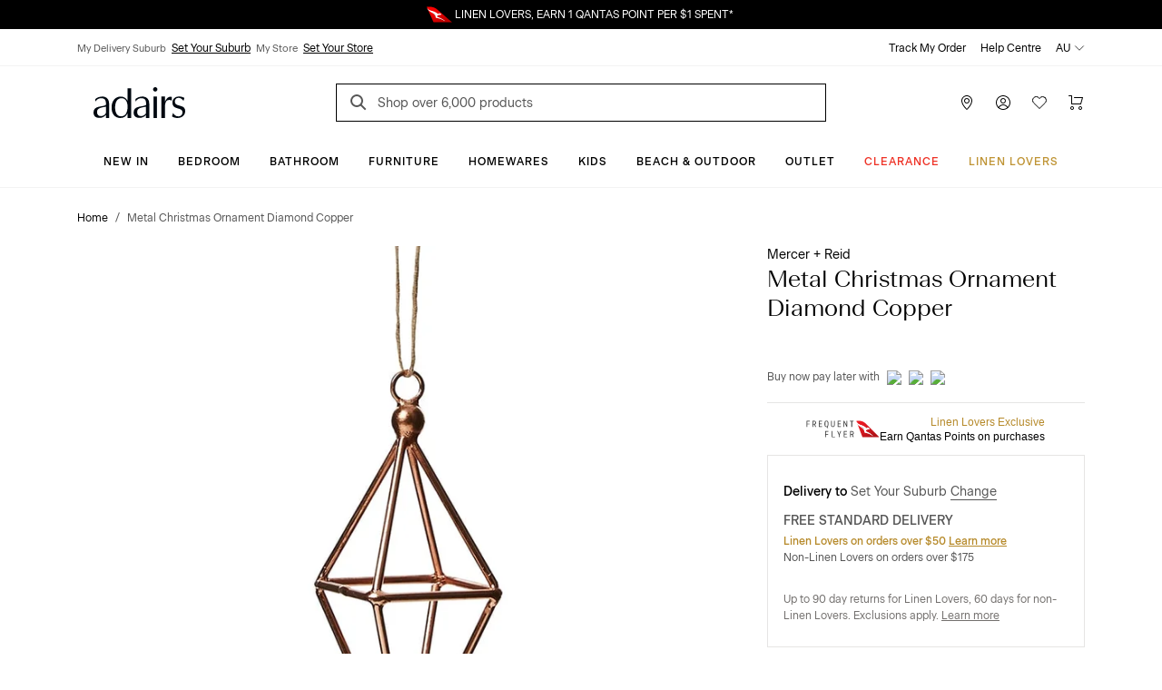

--- FILE ---
content_type: text/html; charset=utf-8
request_url: https://www.adairs.com.au/metal-christmas-ornament-diamond-copper/
body_size: 41767
content:


<!DOCTYPE html>

<html data-edit-mode="False" lang="en-AU">
<head>
    <meta name="viewport" content="width=device-width" />

    <title>Mercer &#x2B; Reid - Metal Christmas Ornament Diamond Copper  | Adairs</title>


        <link rel="canonical" href="https://www.adairs.com.au/metal-christmas-ornament-diamond-copper/">

        <meta name="title" content="Mercer + Reid - Metal Christmas Ornament Diamond Copper  | Adairs" />
        <meta name="description" content="The Mercer + Reid Metal Christmas Ornament 12cm Diamond will stand out on your tree this festive season. Coming in three popular metals; copper, gold and silver. " />
        <meta name="keywords" content="" />

        <meta property="og:type" content="website" />
        <meta property="og:title" content="Mercer &#x2B; Reid - Metal Christmas Ornament Diamond Copper  | Adairs" />
            <meta property="og:image" content="https://www.adairs.com.au/globalassets/catalogs/z-archive_1/christmas-17-archive_1/42736_copper_zoom_01.jpg" />
            <meta property="og:description" content="The Mercer &#x2B; Reid Metal Christmas Ornament 12cm Diamond will stand out on your tree this festive season. Coming in three popular metals; copper, gold and silver. " />
            <meta name="twitter:description" content="The Mercer &#x2B; Reid Metal Christmas Ornament 12cm Diamond will stand out on your tree this festive season. Coming in three popular metals; copper, gold and silver. " />
        <meta name="twitter:title" content="Mercer &#x2B; Reid - Metal Christmas Ornament Diamond Copper  | Adairs" />
        <meta name="twitter:card" content="summary_large_image" />



    <link rel="icon" href="/Static/images/favicon.svg" type="image/svg+xml" />
    <link rel="icon" href="/Static/images/favicon-32.png" sizes="32x32" />
    <link rel="icon" href="/Static/images/favicon-128.png" sizes="128x128" />
    <link rel="icon" href="/Static/images/favicon-180.png" sizes="180x180" />
    <link rel="icon" href="/Static/images/favicon-192.png" sizes="192x192" />
    <link rel="shortcut icon" href="/favicon.ico" type="image/x-icon" sizes="any" />
    <link rel="apple-touch-icon" href="/Static/images/apple-touch-icon.png" />

    <link href="https://www.adairs.com.au/metal-christmas-ornament-diamond-copper/" hreflang="x-default" rel="alternate" /><link href="https://www.adairs.com.au/metal-christmas-ornament-diamond-copper/" hreflang="en-AU" rel="alternate" /><link href="https://www.adairs.co.nz/metal-christmas-ornament-diamond-copper/" hreflang="en-NZ" rel="alternate" />

    <link href="/Static/dist/css/app.min.css?v=OZP72uJt8fyrC9iHA-QNIgpnoNIt8cByu8OJlcOoffo" rel="stylesheet" />

<link rel="stylesheet" href="https://use.typekit.net/tlz2lxt.css">
<link rel="stylesheet" type="text/css" href="https://libraries.unbxdapi.com/ss-unbxd-gau-ss-adairs-prod_autosuggest.css">
    <script>
!function(T,l,y){var S=T.location,k="script",D="instrumentationKey",C="ingestionendpoint",I="disableExceptionTracking",E="ai.device.",b="toLowerCase",w="crossOrigin",N="POST",e="appInsightsSDK",t=y.name||"appInsights";(y.name||T[e])&&(T[e]=t);var n=T[t]||function(d){var g=!1,f=!1,m={initialize:!0,queue:[],sv:"5",version:2,config:d};function v(e,t){var n={},a="Browser";return n[E+"id"]=a[b](),n[E+"type"]=a,n["ai.operation.name"]=S&&S.pathname||"_unknown_",n["ai.internal.sdkVersion"]="javascript:snippet_"+(m.sv||m.version),{time:function(){var e=new Date;function t(e){var t=""+e;return 1===t.length&&(t="0"+t),t}return e.getUTCFullYear()+"-"+t(1+e.getUTCMonth())+"-"+t(e.getUTCDate())+"T"+t(e.getUTCHours())+":"+t(e.getUTCMinutes())+":"+t(e.getUTCSeconds())+"."+((e.getUTCMilliseconds()/1e3).toFixed(3)+"").slice(2,5)+"Z"}(),iKey:e,name:"Microsoft.ApplicationInsights."+e.replace(/-/g,"")+"."+t,sampleRate:100,tags:n,data:{baseData:{ver:2}}}}var h=d.url||y.src;if(h){function a(e){var t,n,a,i,r,o,s,c,u,p,l;g=!0,m.queue=[],f||(f=!0,t=h,s=function(){var e={},t=d.connectionString;if(t)for(var n=t.split(";"),a=0;a<n.length;a++){var i=n[a].split("=");2===i.length&&(e[i[0][b]()]=i[1])}if(!e[C]){var r=e.endpointsuffix,o=r?e.location:null;e[C]="https://"+(o?o+".":"")+"dc."+(r||"services.visualstudio.com")}return e}(),c=s[D]||d[D]||"",u=s[C],p=u?u+"/v2/track":d.endpointUrl,(l=[]).push((n="SDK LOAD Failure: Failed to load Application Insights SDK script (See stack for details)",a=t,i=p,(o=(r=v(c,"Exception")).data).baseType="ExceptionData",o.baseData.exceptions=[{typeName:"SDKLoadFailed",message:n.replace(/\./g,"-"),hasFullStack:!1,stack:n+"\nSnippet failed to load ["+a+"] -- Telemetry is disabled\nHelp Link: https://go.microsoft.com/fwlink/?linkid=2128109\nHost: "+(S&&S.pathname||"_unknown_")+"\nEndpoint: "+i,parsedStack:[]}],r)),l.push(function(e,t,n,a){var i=v(c,"Message"),r=i.data;r.baseType="MessageData";var o=r.baseData;return o.message='AI (Internal): 99 message:"'+("SDK LOAD Failure: Failed to load Application Insights SDK script (See stack for details) ("+n+")").replace(/\"/g,"")+'"',o.properties={endpoint:a},i}(0,0,t,p)),function(e,t){if(JSON){var n=T.fetch;if(n&&!y.useXhr)n(t,{method:N,body:JSON.stringify(e),mode:"cors"});else if(XMLHttpRequest){var a=new XMLHttpRequest;a.open(N,t),a.setRequestHeader("Content-type","application/json"),a.send(JSON.stringify(e))}}}(l,p))}function i(e,t){f||setTimeout(function(){!t&&m.core||a()},500)}var e=function(){var n=l.createElement(k);n.src=h;var e=y[w];return!e&&""!==e||"undefined"==n[w]||(n[w]=e),n.onload=i,n.onerror=a,n.onreadystatechange=function(e,t){"loaded"!==n.readyState&&"complete"!==n.readyState||i(0,t)},n}();y.ld<0?l.getElementsByTagName("head")[0].appendChild(e):setTimeout(function(){l.getElementsByTagName(k)[0].parentNode.appendChild(e)},y.ld||0)}try{m.cookie=l.cookie}catch(p){}function t(e){for(;e.length;)!function(t){m[t]=function(){var e=arguments;g||m.queue.push(function(){m[t].apply(m,e)})}}(e.pop())}var n="track",r="TrackPage",o="TrackEvent";t([n+"Event",n+"PageView",n+"Exception",n+"Trace",n+"DependencyData",n+"Metric",n+"PageViewPerformance","start"+r,"stop"+r,"start"+o,"stop"+o,"addTelemetryInitializer","setAuthenticatedUserContext","clearAuthenticatedUserContext","flush"]),m.SeverityLevel={Verbose:0,Information:1,Warning:2,Error:3,Critical:4};var s=(d.extensionConfig||{}).ApplicationInsightsAnalytics||{};if(!0!==d[I]&&!0!==s[I]){var c="onerror";t(["_"+c]);var u=T[c];T[c]=function(e,t,n,a,i){var r=u&&u(e,t,n,a,i);return!0!==r&&m["_"+c]({message:e,url:t,lineNumber:n,columnNumber:a,error:i}),r},d.autoExceptionInstrumented=!0}return m}(y.cfg);function a(){y.onInit&&y.onInit(n)}(T[t]=n).queue&&0===n.queue.length?(n.queue.push(a),n.trackPageView({})):a()}(window,document,{src: "https://js.monitor.azure.com/scripts/b/ai.2.gbl.min.js", crossOrigin: "anonymous", cfg: {instrumentationKey: '1c2bc65a-ba22-437f-81f1-f957875e1079', disableCookiesUsage: false }});
</script>
<script>
_iaq = [ ['client', '5e198010a62644668453d0aa485d2260'], ['track', 'consume'] ]; !function(d,s){var ia=d.createElement(s);ia.async=1,s=d.getElementsByTagName(s)[0],ia.src='//s.apac01.idio.episerver.net/ia.js',s.parentNode.insertBefore(ia,s)}(document,'script');
</script>


    

<script type="text/javascript" defer src="https://libraries.unbxdapi.com/sdk-clients/ss-unbxd-ganz-adairs-auz-prod6861718373057/ua/ua.js">
</script>

<script type="text/javascript">(function(u,t,d){    var i=d.createElement(t);i.type='text/javascript';i.async=true;i.src=u;    var s=d.getElementsByTagName(t)[0]; s.parentNode.insertBefore(i,s);})('https://stellar-tracker.inside-graph.com/gtm/IN-1000937-NEW/include.js','script', document);</script>

<script>
            !function (d, s) { var ip = d.createElement(s); ip.async = 1, s = d.getElementsByTagName(s)[0], ip.src = '//s.apac01.idio.episerver.net/ip.js', s.parentNode.insertBefore(ip, s) }(document, 'script');
        </script>
        <script type="application/ld+json">
            {"context":"https://schema.org","type":"BreadcrumbList","itemListElement":[{"type":"ListItem","position":1,"name":"Home","item":"https://www.adairs.com.au/"},{"type":"ListItem","position":2,"name":"Metal Christmas Ornament Diamond Copper ","item":"https://www.adairs.com.au/metal-christmas-ornament-diamond-copper/"}]}
        </script>






<script>
    var dataLayer = dataLayer ? dataLayer : [];
    window['userId'] = '2bc4bee0-6290-47d9-a9fc-2d767f548be2';
    window['currencyCode'] = 'AUD';
</script>

<!-- Google Tag Manager -->
<script>(function(w,d,s,l,i){w[l]=w[l]||[];w[l].push({'gtm.start':
new Date().getTime(),event:'gtm.js'});var f=d.getElementsByTagName(s)[0],
j=d.createElement(s),dl=l!='dataLayer'?'&l='+l:'';j.async=true;j.src=
'https://www.googletagmanager.com/gtm.js?id='+i+dl;f.parentNode.insertBefore(j,f);
})(window,document,'script','dataLayer','GTM-MNQDMBP');</script>
<!-- End Google Tag Manager -->

<!-- Google Tag Manager (noscript) -->
<noscript><iframe src="https://www.googletagmanager.com/ns.html?id=GTM-MNQDMBP"
height="0" width="0" style="display:none;visibility:hidden"></iframe></noscript>
<!-- End Google Tag Manager (noscript) -->

        <script>
        window.UnbxdAnalyticsConf = window.UnbxdAnalyticsConf || {};

        window.UnbxdAnalyticsConf['misc'] = { 'customerId': '2bc4bee0-6290-47d9-a9fc-2d767f548be2' };
                </script>

        <script>
            window.ClickAndCollectSettings = {"clickAndCollectFeatureEnabled":true,"clickAndCollectEnabled":true,"collectionTimeframePromise":"\u003Cspan data-olk-copy-source=\u0022MessageBody\u0022\u003E: order by 2.00pm for same day pick-up\u003C/span\u003E","storeEnabledForCC":"Click \u0026amp; Collect, available for in-stock items","storeDisabledForCC":"Store unavailable for Click \u0026amp; Collect","noCCStock":"Unavailable for Click \u0026amp; Collect","onlyLinenLoverItemForCC":"Linen Lovers Membership cards are not available for Click \u0026amp; Collect, please change your order to delivery.","someItemsAvailableForCC":"\u003Cp data-pm-slice=\u00221 1 [\u0026quot;orderedList\u0026quot;,{\u0026quot;order\u0026quot;:1},\u0026quot;listItem\u0026quot;,null,\u0026quot;orderedList\u0026quot;,{\u0026quot;order\u0026quot;:1},\u0026quot;listItem\u0026quot;,null,\u0026quot;orderedList\u0026quot;,{\u0026quot;order\u0026quot;:1},\u0026quot;listItem\u0026quot;,null]\u0022\u003ESorry, we don\u0027t have stock of all your items for Click \u0026amp; Collect\u003C/p\u003E","findInStoreServiceUnavailable":"Find in store service, temporarily unavailable","findInStoreServiceUnavailableForCC":"Click \u0026amp; Collect temporarily unavailable; please change your order to delivery","disableFindInStore":false,"findInStoreDefaultPageSize":3}
        </script>
    
</head>
<body class="turn-on-cnc-feature turn-on-fis turn-on-cnc">

    


    <div>
<div id="react_0HNIJSNKKVIBV"><div class="SiteHeader"><div class="SiteHeader-content SiteHeader--fixed "><div class="SiteHeader-content-inner"><div class="NudgeBar"><div class="NudgeBar-inner z-5" style="background-color:#000000;color:#FFFFFF"><div class="NudgeBar-message active"><div class="container"><div class="NudgeBar-message-inner"><a href="https://www.adairs.com.au/join-linen-lovers/" class="NudgeBar-message-link" style="color:#FFFFFF">Linen Lovers Always Save More!</a></div></div></div><div class="NudgeBar-message "><div class="container"><div class="NudgeBar-message-inner"><img height="20" src="/cdn-cgi/image//globalassets/01.-site-structure/qantas/qantasnudge.svg"/><a href="https://www.adairs.com.au/qantas/" class="NudgeBar-message-link" style="color:#FFFFFF">LINEN LOVERS, EARN 1 QANTAS POINT PER $1 SPENT*</a></div></div></div><div class="NudgeBar-message "><div class="container"><div class="NudgeBar-message-inner"><a href="https://www.adairs.com.au/stores/" class="NudgeBar-message-link" style="color:#FFFFFF">Need it in a hurry? Find your nearest store</a></div></div></div></div><div class="NudgeBar-spacer"></div></div><div class="d-none d-lg-block"><div class="desktopHeader bg-white z-6 position-relative"><div class="border-bottom"><div class="container"><div class="row align-items-center"><div class="col-6"><div class="store-details d-flex"><div class="store-details__item"><span>My Delivery Suburb</span><button type="button">Set Your Suburb</button></div><div class="store-details__item"><span>My Store</span><button type="button">Set Your Store</button></div></div></div><div class="col-6"><ul class="top-header d-flex px-0 mb-0 justify-content-end list-unstyled"><li class="top-header__item text-black pl-1"><a class="text-black" href="/account/track-my-order/" target="">Track My Order</a></li><li class="top-header__item text-black pl-1"><a class="text-black" href="/help-centre/" target="">Help Centre</a></li><li class="top-header__item position-relative pl-1"><div class="dropdown"><span class="top-header__item-span dropdown-toggle" aria-haspopup="true" aria-expanded="false">AU<svg version="1.1" xmlns="http://www.w3.org/2000/svg" viewBox="0 0 16 16" class="Icon dropdown-toggle__icon Icon--chevronDown" width="16" height="16"><path class="Icon-chevronDown" d="M2 5L8 11L14 5" stroke="currentColor" stroke-linecap="round" stroke-linejoin="round" fill="none"></path></svg></span></div></li></ul></div></div></div></div><div class="container"><div class="row pt-1 justify-content-between align-items-center position-relative"><div class="mobileMenu-header__logo col-3 pl-1"><a href="/" aria-label="Go to homepge"><img src="/cdn-cgi/image//globalassets/01.-site-structure/adairs-logo/2025/adairs-logo-new.svg"/></a></div><div class="col-6"><div class="AutoSuggest position-relative mb-sm-1 mb-lg-0"><button class="search-button search-button position-absolute border-0 bg-transparent" aria-label="Search"><svg version="1.1" xmlns="http://www.w3.org/2000/svg" viewBox="0 0 24 24" class="Icon  Icon--search" width="24" height="24"><path d="M16 16L11.5 11.5" stroke="#565656" stroke-width="2" stroke-miterlimit="10" stroke-linecap="square"></path><path d="M7 13C10.3137 13 13 10.3137 13 7C13 3.68629 10.3137 1 7 1C3.68629 1 1 3.68629 1 7C1 10.3137 3.68629 13 7 13Z" fill="transparent" stroke="#565656" stroke-width="2" stroke-miterlimit="10" stroke-linecap="square"></path></svg></button><form action="/search-results/" method="GET" autoComplete="off"><input placeholder="Shop over 6,000 products" name="keyword" class="AutoSuggest__search w-100" autoComplete="off" id="unbxd-search-input"/></form><div class="AutoSuggest-IconContainer"></div></div></div><div class="mobileMenu-header__features col-3"><ul class="d-flex px-0 mb-0 justify-content-end"><li><a href="/stores/" aria-label="Store Finder" class="mobileMenu-header-btn btn btn-primary"><svg version="1.1" xmlns="http://www.w3.org/2000/svg" viewBox="0 0 16 16" class="Icon  Icon--pin" width="16" height="16"><path fill-rule="evenodd" clip-rule="evenodd" d="M8 1C6.67392 1 5.40215 1.52678 4.46447 2.46447C3.52678 3.40215 3 4.67392 3 6C3 8.07476 4.28314 10.3357 5.64835 12.1353C6.32144 13.0226 6.99568 13.7736 7.50195 14.3028C7.6964 14.5061 7.86565 14.6763 8 14.8084C8.13435 14.6763 8.3036 14.5061 8.49805 14.3028C9.00432 13.7736 9.67856 13.0226 10.3517 12.1353C11.7169 10.3357 13 8.07476 13 6C13 4.67392 12.4732 3.40215 11.5355 2.46447C10.5979 1.52678 9.32608 1 8 1ZM8 15.5C7.66366 15.87 7.66356 15.8699 7.66344 15.8698L7.66201 15.8685L7.65837 15.8651L7.64524 15.8531L7.59648 15.8077C7.55432 15.7682 7.49326 15.7105 7.416 15.6357C7.26152 15.4862 7.04208 15.2688 6.7793 14.994C6.25432 14.4452 5.55356 13.6649 4.85165 12.7397C3.46686 10.9143 2 8.42524 2 6C2 4.4087 2.63214 2.88258 3.75736 1.75736C4.88258 0.632141 6.4087 0 8 0C9.5913 0 11.1174 0.632141 12.2426 1.75736C13.3679 2.88258 14 4.4087 14 6C14 8.42524 12.5331 10.9143 11.1483 12.7397C10.4464 13.6649 9.74568 14.4452 9.2207 14.994C8.95792 15.2688 8.73848 15.4862 8.584 15.6357C8.50674 15.7105 8.44568 15.7682 8.40352 15.8077L8.35476 15.8531L8.34163 15.8651L8.33799 15.8685L8.33691 15.8694C8.33679 15.8696 8.33634 15.87 8 15.5ZM8 15.5L8.33691 15.8694C8.1462 16.0428 7.85415 16.0431 7.66344 15.8698L8 15.5Z" fill="currentColor"></path> <path fill-rule="evenodd" clip-rule="evenodd" d="M8 4C6.89543 4 6 4.89543 6 6C6 7.10457 6.89543 8 8 8C9.10457 8 10 7.10457 10 6C10 4.89543 9.10457 4 8 4ZM5 6C5 4.34315 6.34315 3 8 3C9.65685 3 11 4.34315 11 6C11 7.65685 9.65685 9 8 9C6.34315 9 5 7.65685 5 6Z" fill="currentColor"></path></svg></a></li><li class="position-relative"><button aria-label="Account" type="button" class="mobileMenu-header-btn position-relative btn btn-primary"><svg version="1.1" xmlns="http://www.w3.org/2000/svg" viewBox="0 0 16 16" class="Icon  Icon--account" width="16" height="16"><path fill-rule="evenodd" clip-rule="evenodd" d="M8 4C6.89543 4 6 4.89543 6 6C6 7.10457 6.89543 8 8 8C9.10457 8 10 7.10457 10 6C10 4.89543 9.10457 4 8 4ZM5 6C5 4.34315 6.34315 3 8 3C9.65685 3 11 4.34315 11 6C11 7.65685 9.65685 9 8 9C6.34315 9 5 7.65685 5 6Z" fill="currentColor"></path> <path fill-rule="evenodd" clip-rule="evenodd" d="M4.80642 10.9222C5.76265 10.3197 6.8698 10 7.99999 10C9.13019 10 10.2373 10.3197 11.1936 10.9222C12.1498 11.5246 12.9161 12.3853 13.404 13.4047C13.5232 13.6538 13.4179 13.9524 13.1688 14.0716C12.9198 14.1908 12.6212 14.0855 12.502 13.8364C12.0955 12.9871 11.4571 12.2701 10.6605 11.7682C9.86388 11.2663 8.94154 11 7.99999 11C7.05844 11 6.1361 11.2663 5.33948 11.7682C4.54286 12.2701 3.90446 12.9871 3.498 13.8364C3.37879 14.0855 3.08023 14.1908 2.83115 14.0716C2.58206 13.9524 2.47677 13.6538 2.59598 13.4047C3.08388 12.3853 3.85019 11.5246 4.80642 10.9222Z" fill="currentColor"></path> <path fill-rule="evenodd" clip-rule="evenodd" d="M8 1C4.13401 1 1 4.13401 1 8C1 11.866 4.13401 15 8 15C11.866 15 15 11.866 15 8C15 4.13401 11.866 1 8 1ZM0 8C0 3.58172 3.58172 0 8 0C12.4183 0 16 3.58172 16 8C16 12.4183 12.4183 16 8 16C3.58172 16 0 12.4183 0 8Z" fill="currentColor"></path></svg></button></li><li><a href="/wishlist/" aria-label="Wish List" class="mobileMenu-header-btn position-relative btn btn-primary"><svg version="1.1" xmlns="http://www.w3.org/2000/svg" viewBox="0 0 16 16" class="Icon  Icon--heart" width="16" height="16"><path class="Icon-heart" fill="none" d="M14.328 2.67201C12.766 1.11001 10.233 1.11001 8.67101 2.67201C8.39101 2.95201 8.18001 3.27001 8.00001 3.60101C7.82001 3.27001 7.60901 2.95101 7.32801 2.67101C5.76601 1.10901 3.23301 1.10901 1.67101 2.67101C0.109012 4.23301 0.109012 6.76601 1.67101 8.32801L8.00001 14.5L14.328 8.32801C15.891 6.76601 15.891 4.23401 14.328 2.67201Z" stroke="currentColor" stroke-miterlimit="10" stroke-linecap="square"></path></svg></a></li><li class="position-relative"><a href="/cart/" aria-label="Cart" class="mobileMenu-header-btn position-relative btn btn-primary"><svg version="1.1" xmlns="http://www.w3.org/2000/svg" viewBox="0 0 16 16" class="Icon  Icon--cart" width="16" height="16"><path fill-rule="evenodd" clip-rule="evenodd" d="M0 0.5C0 0.223858 0.223858 0 0.5 0H3.5C3.77614 0 4 0.223858 4 0.5V9H13.1228L14.8371 3H6.5C6.22386 3 6 2.77614 6 2.5C6 2.22386 6.22386 2 6.5 2H15.5C15.6569 2 15.8047 2.07365 15.8992 2.1989C15.9937 2.32416 16.0239 2.4865 15.9808 2.63736L13.9808 9.63736C13.9194 9.85201 13.7232 10 13.5 10H3.5C3.22386 10 3 9.77614 3 9.5V1H0.5C0.223858 1 0 0.776142 0 0.5Z" fill="currentColor"></path> <path fill-rule="evenodd" clip-rule="evenodd" d="M4 13C3.44772 13 3 13.4477 3 14C3 14.5523 3.44772 15 4 15C4.55228 15 5 14.5523 5 14C5 13.4477 4.55228 13 4 13ZM2 14C2 12.8954 2.89543 12 4 12C5.10457 12 6 12.8954 6 14C6 15.1046 5.10457 16 4 16C2.89543 16 2 15.1046 2 14Z" fill="currentColor"></path> <path fill-rule="evenodd" clip-rule="evenodd" d="M13 13C12.4477 13 12 13.4477 12 14C12 14.5523 12.4477 15 13 15C13.5523 15 14 14.5523 14 14C14 13.4477 13.5523 13 13 13ZM11 14C11 12.8954 11.8954 12 13 12C14.1046 12 15 12.8954 15 14C15 15.1046 14.1046 16 13 16C11.8954 16 11 15.1046 11 14Z" fill="currentColor"></path></svg></a></li></ul></div></div></div></div><div class="container-fluid bg-white border-bottom position-relative z-5"><div class="row"><div class="col-12"><div class="overflow-auto d-flex justify-content-center"><a style="color:#000000;font-style:normal;border-bottom:1px solid transparent" href="/new/" class="menu-item__title px-1 pt-2 pb-1 d-inline-block text-decoration-none white-space-nowrap bg-transparent border-top-0  border-left-0 border-right-0 cursor-pointer  btn btn-primary">New In</a><a style="color:#000000;font-style:normal;border-bottom:1px solid transparent" href="/bedroom/" class="menu-item__title px-1 pt-2 pb-1 d-inline-block text-decoration-none white-space-nowrap bg-transparent border-top-0  border-left-0 border-right-0 cursor-pointer  btn btn-primary">Bedroom</a><a style="color:#000000;font-style:normal;border-bottom:1px solid transparent" href="/bathroom/" class="menu-item__title px-1 pt-2 pb-1 d-inline-block text-decoration-none white-space-nowrap bg-transparent border-top-0  border-left-0 border-right-0 cursor-pointer  btn btn-primary">Bathroom</a><a style="color:#000000;font-style:normal;border-bottom:1px solid transparent" href="/furniture/" class="menu-item__title px-1 pt-2 pb-1 d-inline-block text-decoration-none white-space-nowrap bg-transparent border-top-0  border-left-0 border-right-0 cursor-pointer  btn btn-primary">Furniture</a><a style="color:#000000;font-style:normal;border-bottom:1px solid transparent" href="/homewares/" class="menu-item__title px-1 pt-2 pb-1 d-inline-block text-decoration-none white-space-nowrap bg-transparent border-top-0  border-left-0 border-right-0 cursor-pointer  btn btn-primary">Homewares</a><a style="color:#000000;font-style:normal;border-bottom:1px solid transparent" href="/adairs-kids/" class="menu-item__title px-1 pt-2 pb-1 d-inline-block text-decoration-none white-space-nowrap bg-transparent border-top-0  border-left-0 border-right-0 cursor-pointer  btn btn-primary">Kids</a><a style="color:#000000;font-style:normal;border-bottom:1px solid transparent" href="/homewares/outdoor/" class="menu-item__title px-1 pt-2 pb-1 d-inline-block text-decoration-none white-space-nowrap bg-transparent border-top-0  border-left-0 border-right-0 cursor-pointer  btn btn-primary">Beach &amp; Outdoor</a><a style="color:#000000;font-style:normal;border-bottom:1px solid transparent" href="/sales/outlet/" class="menu-item__title px-1 pt-2 pb-1 d-inline-block text-decoration-none white-space-nowrap bg-transparent border-top-0  border-left-0 border-right-0 cursor-pointer  btn btn-primary">Outlet</a><a style="color:#EE3226;font-style:normal;border-bottom:1px solid transparent" href="/sales/clearance/" class="menu-item__title px-1 pt-2 pb-1 d-inline-block text-decoration-none white-space-nowrap bg-transparent border-top-0  border-left-0 border-right-0 cursor-pointer  btn btn-primary">CLEARANCE</a><a style="color:#BF9435;font-style:normal;border-bottom:1px solid transparent" href="/join-linen-lovers/" class="menu-item__title px-1 pt-2 pb-1 d-inline-block text-decoration-none white-space-nowrap bg-transparent border-top-0  border-left-0 border-right-0 cursor-pointer  btn btn-primary">Linen Lovers</a></div></div></div></div><div class="DesktopMegaMenu container-fluid bg-white border-bottom position-absolute z-4 animated faster fadeSlideInDown  d-none" style="box-shadow:0 4px 15px 0 rgba(0, 0, 0, 0.5)"><div class="container"><div class="row pb-5"><div class="col-12 d-flex align-items-center  mt-1 pt-1 pr-0"><div class="mega-menu__spacer"></div><a role="button"><svg version="1.1" xmlns="http://www.w3.org/2000/svg" viewBox="0 0 24 24" class="Icon mr-0-25 Icon--close" width="24" height="24"><path d="M14.53 4.53l-1.06-1.06L9 7.94 4.53 3.47 3.47 4.53 7.94 9l-4.47 4.47 1.06 1.06L9 10.06l4.47 4.47 1.06-1.06L10.06 9z" stroke="currentColor"></path></svg></a></div><div class="col-12 mt-2 px-0"></div></div></div></div></div><div class="d-block d-lg-none"><div class="mobileMenu-header"><div class="container-fluid"><div class="row mb-0-5 justify-content-between align-items-center position-relative mobileMenu-header__border"><div class="col-2 col-md-1 cursor-pointer"><button class="mobileMenu-header__trigger" type="button" name="mobile-menu"><svg version="1.1" xmlns="http://www.w3.org/2000/svg" viewBox="0 0 24 24" class="Icon  Icon--hamburger" width="24" height="24"><path d="M1 8H23" stroke="black" stroke-miterlimit="10" stroke-linecap="square"></path> <path d="M1 1H23" stroke="black" stroke-miterlimit="10" stroke-linecap="square"></path> <path d="M1 15H23" stroke="black" stroke-miterlimit="10" stroke-linecap="square"></path></svg></button></div><div class="mobileMenu-header__logo col-5 col-md-6 p-0"><a href="/"><img src="/cdn-cgi/image//globalassets/01.-site-structure/adairs-logo/2025/adairs-logo-new.svg"/></a></div><div class="mobileMenu-header__features col-5"><ul class="d-flex px-0 mb-0 justify-content-end"><li><a href="/stores/" aria-label="Store Finder" class="mobileMenu-header-btn btn btn-primary"><svg version="1.1" xmlns="http://www.w3.org/2000/svg" viewBox="0 0 16 16" class="Icon  Icon--pin" width="16" height="16"><path fill-rule="evenodd" clip-rule="evenodd" d="M8 1C6.67392 1 5.40215 1.52678 4.46447 2.46447C3.52678 3.40215 3 4.67392 3 6C3 8.07476 4.28314 10.3357 5.64835 12.1353C6.32144 13.0226 6.99568 13.7736 7.50195 14.3028C7.6964 14.5061 7.86565 14.6763 8 14.8084C8.13435 14.6763 8.3036 14.5061 8.49805 14.3028C9.00432 13.7736 9.67856 13.0226 10.3517 12.1353C11.7169 10.3357 13 8.07476 13 6C13 4.67392 12.4732 3.40215 11.5355 2.46447C10.5979 1.52678 9.32608 1 8 1ZM8 15.5C7.66366 15.87 7.66356 15.8699 7.66344 15.8698L7.66201 15.8685L7.65837 15.8651L7.64524 15.8531L7.59648 15.8077C7.55432 15.7682 7.49326 15.7105 7.416 15.6357C7.26152 15.4862 7.04208 15.2688 6.7793 14.994C6.25432 14.4452 5.55356 13.6649 4.85165 12.7397C3.46686 10.9143 2 8.42524 2 6C2 4.4087 2.63214 2.88258 3.75736 1.75736C4.88258 0.632141 6.4087 0 8 0C9.5913 0 11.1174 0.632141 12.2426 1.75736C13.3679 2.88258 14 4.4087 14 6C14 8.42524 12.5331 10.9143 11.1483 12.7397C10.4464 13.6649 9.74568 14.4452 9.2207 14.994C8.95792 15.2688 8.73848 15.4862 8.584 15.6357C8.50674 15.7105 8.44568 15.7682 8.40352 15.8077L8.35476 15.8531L8.34163 15.8651L8.33799 15.8685L8.33691 15.8694C8.33679 15.8696 8.33634 15.87 8 15.5ZM8 15.5L8.33691 15.8694C8.1462 16.0428 7.85415 16.0431 7.66344 15.8698L8 15.5Z" fill="currentColor"></path> <path fill-rule="evenodd" clip-rule="evenodd" d="M8 4C6.89543 4 6 4.89543 6 6C6 7.10457 6.89543 8 8 8C9.10457 8 10 7.10457 10 6C10 4.89543 9.10457 4 8 4ZM5 6C5 4.34315 6.34315 3 8 3C9.65685 3 11 4.34315 11 6C11 7.65685 9.65685 9 8 9C6.34315 9 5 7.65685 5 6Z" fill="currentColor"></path></svg></a></li><li class="position-relative"><a href="https://www.adairs.com.au/account/account-summary/" aria-label="Account" class="mobileMenu-header-btn position-relative btn btn-primary"><svg version="1.1" xmlns="http://www.w3.org/2000/svg" viewBox="0 0 16 16" class="Icon  Icon--account" width="16" height="16"><path fill-rule="evenodd" clip-rule="evenodd" d="M8 4C6.89543 4 6 4.89543 6 6C6 7.10457 6.89543 8 8 8C9.10457 8 10 7.10457 10 6C10 4.89543 9.10457 4 8 4ZM5 6C5 4.34315 6.34315 3 8 3C9.65685 3 11 4.34315 11 6C11 7.65685 9.65685 9 8 9C6.34315 9 5 7.65685 5 6Z" fill="currentColor"></path> <path fill-rule="evenodd" clip-rule="evenodd" d="M4.80642 10.9222C5.76265 10.3197 6.8698 10 7.99999 10C9.13019 10 10.2373 10.3197 11.1936 10.9222C12.1498 11.5246 12.9161 12.3853 13.404 13.4047C13.5232 13.6538 13.4179 13.9524 13.1688 14.0716C12.9198 14.1908 12.6212 14.0855 12.502 13.8364C12.0955 12.9871 11.4571 12.2701 10.6605 11.7682C9.86388 11.2663 8.94154 11 7.99999 11C7.05844 11 6.1361 11.2663 5.33948 11.7682C4.54286 12.2701 3.90446 12.9871 3.498 13.8364C3.37879 14.0855 3.08023 14.1908 2.83115 14.0716C2.58206 13.9524 2.47677 13.6538 2.59598 13.4047C3.08388 12.3853 3.85019 11.5246 4.80642 10.9222Z" fill="currentColor"></path> <path fill-rule="evenodd" clip-rule="evenodd" d="M8 1C4.13401 1 1 4.13401 1 8C1 11.866 4.13401 15 8 15C11.866 15 15 11.866 15 8C15 4.13401 11.866 1 8 1ZM0 8C0 3.58172 3.58172 0 8 0C12.4183 0 16 3.58172 16 8C16 12.4183 12.4183 16 8 16C3.58172 16 0 12.4183 0 8Z" fill="currentColor"></path></svg></a></li><li><a href="/wishlist/" aria-label="Wish List" class="mobileMenu-header-btn position-relative btn btn-primary"><svg version="1.1" xmlns="http://www.w3.org/2000/svg" viewBox="0 0 16 16" class="Icon  Icon--heart" width="16" height="16"><path class="Icon-heart" fill="none" d="M14.328 2.67201C12.766 1.11001 10.233 1.11001 8.67101 2.67201C8.39101 2.95201 8.18001 3.27001 8.00001 3.60101C7.82001 3.27001 7.60901 2.95101 7.32801 2.67101C5.76601 1.10901 3.23301 1.10901 1.67101 2.67101C0.109012 4.23301 0.109012 6.76601 1.67101 8.32801L8.00001 14.5L14.328 8.32801C15.891 6.76601 15.891 4.23401 14.328 2.67201Z" stroke="currentColor" stroke-miterlimit="10" stroke-linecap="square"></path></svg></a></li><li><a href="/cart/" aria-label="Cart" class="mobileMenu-header-btn position-relative btn btn-primary"><svg version="1.1" xmlns="http://www.w3.org/2000/svg" viewBox="0 0 16 16" class="Icon  Icon--cart" width="16" height="16"><path fill-rule="evenodd" clip-rule="evenodd" d="M0 0.5C0 0.223858 0.223858 0 0.5 0H3.5C3.77614 0 4 0.223858 4 0.5V9H13.1228L14.8371 3H6.5C6.22386 3 6 2.77614 6 2.5C6 2.22386 6.22386 2 6.5 2H15.5C15.6569 2 15.8047 2.07365 15.8992 2.1989C15.9937 2.32416 16.0239 2.4865 15.9808 2.63736L13.9808 9.63736C13.9194 9.85201 13.7232 10 13.5 10H3.5C3.22386 10 3 9.77614 3 9.5V1H0.5C0.223858 1 0 0.776142 0 0.5Z" fill="currentColor"></path> <path fill-rule="evenodd" clip-rule="evenodd" d="M4 13C3.44772 13 3 13.4477 3 14C3 14.5523 3.44772 15 4 15C4.55228 15 5 14.5523 5 14C5 13.4477 4.55228 13 4 13ZM2 14C2 12.8954 2.89543 12 4 12C5.10457 12 6 12.8954 6 14C6 15.1046 5.10457 16 4 16C2.89543 16 2 15.1046 2 14Z" fill="currentColor"></path> <path fill-rule="evenodd" clip-rule="evenodd" d="M13 13C12.4477 13 12 13.4477 12 14C12 14.5523 12.4477 15 13 15C13.5523 15 14 14.5523 14 14C14 13.4477 13.5523 13 13 13ZM11 14C11 12.8954 11.8954 12 13 12C14.1046 12 15 12.8954 15 14C15 15.1046 14.1046 16 13 16C11.8954 16 11 15.1046 11 14Z" fill="currentColor"></path></svg></a></li></ul></div></div><div class="row"><div class="col-12"><div class="AutoSuggest position-relative mb-sm-1 mb-lg-0"><button class="search-button search-button position-absolute border-0 bg-transparent" aria-label="Search"><svg version="1.1" xmlns="http://www.w3.org/2000/svg" viewBox="0 0 24 24" class="Icon  Icon--search" width="24" height="24"><path d="M16 16L11.5 11.5" stroke="#565656" stroke-width="2" stroke-miterlimit="10" stroke-linecap="square"></path><path d="M7 13C10.3137 13 13 10.3137 13 7C13 3.68629 10.3137 1 7 1C3.68629 1 1 3.68629 1 7C1 10.3137 3.68629 13 7 13Z" fill="transparent" stroke="#565656" stroke-width="2" stroke-miterlimit="10" stroke-linecap="square"></path></svg></button><form action="/search-results/" method="GET" autoComplete="off"><input placeholder="Shop over 6,000 products" name="keyword" class="AutoSuggest__search w-100" autoComplete="off" id="unbxd-search-input"/></form><div class="AutoSuggest-IconContainer"></div></div></div></div></div></div><div class="container-fluid mobileMenu position-relative z-5 border-bottom d-none "><div class="row position-relative" style="overflow-x:hidden"><div class="overlay"></div><div class="col-10 pl-0 ml--0 pr-0  d-flex flex-row animated slideInLeft faster"><div class="bg-white mobileMenu__content col px-0"><div class="pb-2 px-0 mb-3"><button class="mega-menu__title bg-transparent w-100 px-0 border-top-0 border-left-0 pl-1 border-right-0 cursor-pointer py-1 text-black fsp-18 d-block cursor-pointer border-bottom border-medium-grey-1 "><span class="py-sm-0 d-flex w-100 align-items-center justify-content-between" style="color:#000000;font-style:normal">New In<svg version="1.1" xmlns="http://www.w3.org/2000/svg" viewBox="0 0 16 16" class="Icon mr-1 Icon--chevronRight" width="16" height="16"><path class="Icon-chevronRight" d="M5 14L11 8L5 2" stroke="currentColor" stroke-linecap="round" stroke-linejoin="round" fill="none"></path></svg></span></button><button class="mega-menu__title bg-transparent w-100 px-0 border-top-0 border-left-0 pl-1 border-right-0 cursor-pointer py-1 text-black fsp-18 d-block cursor-pointer border-bottom border-medium-grey-1 "><span class="py-sm-0 d-flex w-100 align-items-center justify-content-between" style="color:#000000;font-style:normal">Bedroom<svg version="1.1" xmlns="http://www.w3.org/2000/svg" viewBox="0 0 16 16" class="Icon mr-1 Icon--chevronRight" width="16" height="16"><path class="Icon-chevronRight" d="M5 14L11 8L5 2" stroke="currentColor" stroke-linecap="round" stroke-linejoin="round" fill="none"></path></svg></span></button><button class="mega-menu__title bg-transparent w-100 px-0 border-top-0 border-left-0 pl-1 border-right-0 cursor-pointer py-1 text-black fsp-18 d-block cursor-pointer border-bottom border-medium-grey-1 "><span class="py-sm-0 d-flex w-100 align-items-center justify-content-between" style="color:#000000;font-style:normal">Bathroom<svg version="1.1" xmlns="http://www.w3.org/2000/svg" viewBox="0 0 16 16" class="Icon mr-1 Icon--chevronRight" width="16" height="16"><path class="Icon-chevronRight" d="M5 14L11 8L5 2" stroke="currentColor" stroke-linecap="round" stroke-linejoin="round" fill="none"></path></svg></span></button><button class="mega-menu__title bg-transparent w-100 px-0 border-top-0 border-left-0 pl-1 border-right-0 cursor-pointer py-1 text-black fsp-18 d-block cursor-pointer border-bottom border-medium-grey-1 "><span class="py-sm-0 d-flex w-100 align-items-center justify-content-between" style="color:#000000;font-style:normal">Furniture<svg version="1.1" xmlns="http://www.w3.org/2000/svg" viewBox="0 0 16 16" class="Icon mr-1 Icon--chevronRight" width="16" height="16"><path class="Icon-chevronRight" d="M5 14L11 8L5 2" stroke="currentColor" stroke-linecap="round" stroke-linejoin="round" fill="none"></path></svg></span></button><button class="mega-menu__title bg-transparent w-100 px-0 border-top-0 border-left-0 pl-1 border-right-0 cursor-pointer py-1 text-black fsp-18 d-block cursor-pointer border-bottom border-medium-grey-1 "><span class="py-sm-0 d-flex w-100 align-items-center justify-content-between" style="color:#000000;font-style:normal">Homewares<svg version="1.1" xmlns="http://www.w3.org/2000/svg" viewBox="0 0 16 16" class="Icon mr-1 Icon--chevronRight" width="16" height="16"><path class="Icon-chevronRight" d="M5 14L11 8L5 2" stroke="currentColor" stroke-linecap="round" stroke-linejoin="round" fill="none"></path></svg></span></button><button class="mega-menu__title bg-transparent w-100 px-0 border-top-0 border-left-0 pl-1 border-right-0 cursor-pointer py-1 text-black fsp-18 d-block cursor-pointer border-bottom border-medium-grey-1 "><span class="py-sm-0 d-flex w-100 align-items-center justify-content-between" style="color:#000000;font-style:normal">Kids<svg version="1.1" xmlns="http://www.w3.org/2000/svg" viewBox="0 0 16 16" class="Icon mr-1 Icon--chevronRight" width="16" height="16"><path class="Icon-chevronRight" d="M5 14L11 8L5 2" stroke="currentColor" stroke-linecap="round" stroke-linejoin="round" fill="none"></path></svg></span></button><button class="mega-menu__title bg-transparent w-100 px-0 border-top-0 border-left-0 pl-1 border-right-0 cursor-pointer py-1 text-black fsp-18 d-block cursor-pointer border-bottom border-medium-grey-1 "><span class="py-sm-0 d-flex w-100 align-items-center justify-content-between" style="color:#000000;font-style:normal">Beach &amp; Outdoor<svg version="1.1" xmlns="http://www.w3.org/2000/svg" viewBox="0 0 16 16" class="Icon mr-1 Icon--chevronRight" width="16" height="16"><path class="Icon-chevronRight" d="M5 14L11 8L5 2" stroke="currentColor" stroke-linecap="round" stroke-linejoin="round" fill="none"></path></svg></span></button><button class="mega-menu__title bg-transparent w-100 px-0 border-top-0 border-left-0 pl-1 border-right-0 cursor-pointer py-1 text-black fsp-18 d-block cursor-pointer border-bottom border-medium-grey-1 "><span class="py-sm-0 d-flex w-100 align-items-center justify-content-between" style="color:#000000;font-style:normal">Outlet<svg version="1.1" xmlns="http://www.w3.org/2000/svg" viewBox="0 0 16 16" class="Icon mr-1 Icon--chevronRight" width="16" height="16"><path class="Icon-chevronRight" d="M5 14L11 8L5 2" stroke="currentColor" stroke-linecap="round" stroke-linejoin="round" fill="none"></path></svg></span></button><button class="mega-menu__title bg-transparent w-100 px-0 border-top-0 border-left-0 pl-1 border-right-0 cursor-pointer py-1 text-black fsp-18 d-block cursor-pointer border-bottom border-medium-grey-1 "><span class="py-sm-0 d-flex w-100 align-items-center justify-content-between" style="color:#EE3226;font-style:normal">CLEARANCE<svg version="1.1" xmlns="http://www.w3.org/2000/svg" viewBox="0 0 16 16" class="Icon mr-1 Icon--chevronRight" width="16" height="16"><path class="Icon-chevronRight" d="M5 14L11 8L5 2" stroke="currentColor" stroke-linecap="round" stroke-linejoin="round" fill="none"></path></svg></span></button><button class="mega-menu__title bg-transparent w-100 px-0 border-top-0 border-left-0 pl-1 border-right-0 cursor-pointer py-1 text-black fsp-18 d-block cursor-pointer border-bottom-0 "><span class="py-sm-0 d-flex w-100 align-items-center justify-content-between" style="color:#BF9435;font-style:normal">Linen Lovers<svg version="1.1" xmlns="http://www.w3.org/2000/svg" viewBox="0 0 16 16" class="Icon mr-1 Icon--chevronRight" width="16" height="16"><path class="Icon-chevronRight" d="M5 14L11 8L5 2" stroke="currentColor" stroke-linecap="round" stroke-linejoin="round" fill="none"></path></svg></span></button><ul class="top-header d-flex px-0 mb-0 flex-column list-unstyled pt-1"><li class="top-header__item text-black px-1 mb-1"><a class="text-black" href="/account/track-my-order/" target="">Track My Order</a></li><li class="top-header__item text-black px-1 mb-1"><a class="text-black" href="/help-centre/" target="">Help Centre</a></li><li class="top-header__item px-1 mb-1"><div class="dropdown"><span class="top-header__item-span dropdown-toggle" aria-haspopup="true" aria-expanded="false">AU<svg version="1.1" xmlns="http://www.w3.org/2000/svg" viewBox="0 0 16 16" class="Icon dropdown-toggle__icon ml-0-5 mt--0-125 Icon--chevronDown" width="16" height="16"><path class="Icon-chevronDown" d="M2 5L8 11L14 5" stroke="currentColor" stroke-linecap="round" stroke-linejoin="round" fill="none"></path></svg></span></div></li></ul></div></div></div><div class="col-10 p-0 bg-white scroll-menu d-none "><div class="pl-1 pt-2"><div class="pb-1"></div><div class="w-100 pr-1 pb-2"><div class="mt-2 px-0"></div></div></div></div></div></div></div></div></div><div class="sr-only"><div><ul><li><a href="/new/">New In</a><ul><li><a href="/new/">New</a><ul><li><a href="/new/all/">New Arrivals</a></li><li><a href="/new/kids/">New Arrivals Kids</a></li></ul></li><li><a href="/adairs-kids/collection/">Kids Collections</a><ul><li><a href="/adairs-kids/collection/frozen-kids-bedding-collection/">Frozen</a></li><li><a href="/adairs-kids/collection/bluey/">Bluey</a></li><li><a href="/adairs-kids/collection/fleur-harris/">Fleur Harris</a></li></ul></li><li><a>Styling</a><ul><li><a href="/campaign/">Spirit of Summer</a></li><li><a href="/collections/">Adairs x Kate Waterhouse</a></li></ul></li><li><a>Discover</a><ul><li><a href="/seasonal/beach/">Beach Towels &amp; Accessories</a></li><li><a href="/sales/clearance/">Clearance</a></li><li><a href="/event/linen-lovers-top-picks/">Linen Lovers Top Picks</a></li><li><a href="/homewares/christmas/">Christmas</a></li></ul></li><li><a href="/style/trending/">Trending</a><ul><li><a href="/colour/the-new-colour-shift/">Chocolate Hues</a></li><li><a href="/style/checks-stripes/">Gingham Checks &amp; Stripes</a></li><li><a href="/style/coastal-edit/">Coastal Edit</a></li><li><a href="/style/feminine--cosy/">Bows</a></li></ul></li><li><a href="/gifts/">Gifting</a><ul><li><a href="/gifts/gifts-for-her/">Gifts for Her</a></li><li><a href="/gifts/gifts-for-kids/">Gifts for Kids</a></li><li><a href="/gifts/gifts-under-$30/">Gifts Under $30</a></li></ul></li><li><a href="/event/linen-lovers-top-picks/">Linen Lover Top Picks</a></li><li><a href="/campaign/">New Season</a></li></ul></li><li><a href="/bedroom/">Bedroom</a><ul><li><a href="/bedroom/bedlinen/">Bedlinen</a><ul><li><a href="/bedroom/quilt-covers-coverlets/">Quilt Covers </a></li><li><a href="/bedroom/bedcovers/">Bedcovers</a></li><li><a href="/bedroom/coverlets/">Coverlets </a></li><li><a href="/bedroom/sheets/">Sheets</a></li><li><a href="/bedroom/pillowcases/">Pillowcases</a></li><li><a href="/bedroom/valances-bedwraps/">Valances</a></li></ul></li><li><a href="/furniture/bedroom/">Bedroom Furniture</a><ul></ul></li><li><a href="/bedroom/bedding/">Bedding</a><ul><li><a href="/bedroom/quilts/">Quilts</a></li><li><a href="/bedroom/pillows/">Pillows</a></li><li><a href="/bedroom/pillows/european-body/">European &amp; Body Pillows</a></li><li><a href="/bedroom/pillow-protectors/">Pillow Protectors</a></li><li><a href="/bedroom/mattress-protectors/">Mattress Protectors</a></li><li><a href="/bedroom/mattress-topper/">Mattress Toppers</a></li></ul></li><li><a href="/bathroom/bath-robes/">Sleepwear</a><ul></ul></li><li><a href="/collections/comfort/">Comfort Collection</a><ul></ul></li><li><a href="/bedroom/collections/">Bedlinen Collections</a><ul><li><a href="/bedroom/collections/vintage-washed/">Vintage Washed Linen</a></li><li><a href="/bedroom/collections/stonewashed-cotton/">Stonewashed Cotton</a></li><li><a href="/bedroom/collections/worlds-softest/">Worlds Softest Cotton</a></li><li><a href="/bedroom/collections/bamboo-cotton-bedlinen/">Bamboo Cotton</a></li><li><a href="/bedroom/collections/washed-bamboo-linen/">Washed Bamboo Linen</a></li><li><a href="/bedroom/collections/silk/">Pure Silk</a></li><li><a href="/bedroom/collections/ultra-soft-jersey-quilt-covers--sheet-separates/">Ultrasoft Jersey</a></li><li><a href="/bedroom/sheets/fresh-by-home-republic/">Fresh Sheets</a></li><li><a href="/bedroom/collections/egyptian-cotton/">Egyptian Cotton</a></li></ul></li><li><a href="/bedroom/quilt-covers-coverlets/">Bedroom</a></li><li><a href="/adairs-kids/bedroom/">Kids Bedroom</a></li></ul></li><li><a href="/bathroom/">Bathroom</a><ul><li><a href="/bathroom/">Bathroom &amp; Laundry</a><ul><li><a href="/bathroom/towels/">Towels</a></li><li><a href="/bathroom/bath-mats/">Bath Mats &amp; Bath Runners</a></li><li><a href="/bathroom/bath-robes/">Bathrobes &amp; Slippers</a></li></ul></li><li><a href="/bathroom/bathroom-accessories/">Bathroom Accessories</a><ul><li><a href="/bathroom/laundry-home-care/">Laundry &amp; Home Care</a></li><li><a href="/homewares/home-fragrance/">Home Fragrance</a></li><li><a href="/homewares/storage/">Storage</a></li></ul></li><li><a href="/seasonal/beach/">Beach Towels &amp; Accessories</a><ul></ul></li><li><a href="/bathroom/collections/">Towel Collections</a><ul><li><a href="/bathroom/collections/flinders-towels/">Flinders Egyptian Cotton</a></li><li><a href="/bathroom/collections/kadikoy-towels/">European Turkish Cotton</a></li><li><a href="/bathroom/collections/mimosa-towels/">Mimosa</a></li><li><a href="/bathroom/collections/archie-towel-range/">Archie</a></li><li><a href="/bathroom/collections/comfort-towel-range/">Comfort Towel Collection</a></li><li><a href="/bathroom/collections/australian-cotton/">Miller Australian Cotton</a></li></ul></li><li><a href="/bathroom/towels/">Towels</a></li><li><a href="/adairs-kids/kids-bathroom/kids-beach/">Kids Bathroom</a></li></ul></li><li><a href="/furniture/">Furniture</a><ul><li><a href="/furniture/bedroom/">Bedroom Furniture</a><ul><li><a href="/furniture/bedheads/">Beds &amp; Bedheads</a></li><li><a href="/furniture/bedside-tables/">Bedside Tables</a></li></ul></li><li><a href="/furniture/living-room/">Living Room</a><ul><li><a href="/furniture/sofas--armchairs/">Sofas &amp; Armchairs</a></li><li><a href="/furniture/side-tables--coffee-tables/">Side Tables &amp; Coffee Tables</a></li><li><a href="/furniture/ottomans/">Ottomans &amp; Bench Seats</a></li><li><a href="/furniture/dining-chairs--counter-stools/">Dining Chairs, Tables &amp; Counter Stools</a></li><li><a href="/furniture/storage--shelves/">Storage &amp; Shelves</a></li><li><a href="/furniture/consoles--desks/">Consoles &amp; Desks</a></li></ul></li><li><a href="/homewares/floor-rugs-mats/">Floor Rugs &amp; Mats</a><ul><li><a href="/homewares/floor-rugs-mats/indoor-rugs/">Indoor Rugs</a></li><li><a href="/homewares/floor-rugs-mats/washable-rugs/">Washable Rugs</a></li><li><a href="/homewares/floor-rugs-mats/outdoor-rugs/">Outdoor Rugs &amp; Mats</a></li></ul></li><li><a href="/furniture/outdoor-furniture/">Outdoor Furniture</a><ul></ul></li><li><a href="/furniture/office/">Office Furniture</a><ul></ul></li><li><a href="/adairs-kids/home-gifts/furniture/">Kids Furniture</a><ul></ul></li><li><a href="/furniture/collections/">Furniture Collections</a><ul><li><a href="/furniture/collections/anjuna-furniture-range/">Anjuna</a></li><li><a href="/shop-the-look/warm--modern/">Cliveden Collection</a></li><li><a href="/furniture/mark-tuckey/">Mark Tuckey</a></li><li><a href="/furniture/collections/boucle-furniture-range/">Boucle</a></li></ul></li><li><a href="/furniture/furniture-clearance/">Clearance Furniture</a><ul></ul></li><li><a href="/furniture/sofas--armchairs/">Furniture</a></li><li><a href="/adairs-kids/home-gifts/furniture/">Kids Furniture</a></li></ul></li><li><a href="/homewares/">Homewares</a><ul><li><a href="/homewares/">Home Styling</a><ul><li><a href="/homewares/cushions/">Cushions</a></li><li><a href="/homewares/throws/">Throws &amp; Blankets</a></li><li><a href="/homewares/plants--stems/">Artificial Plants, Flowers &amp; Stems</a></li><li><a href="/homewares/pots-vases-stands/">Pots, Vases &amp; Plant Stands</a></li><li><a href="/homewares/wall-art--mirrors--clocks/">Wall Art &amp; Mirrors</a></li><li><a href="/homewares/floor-rugs-mats/">Floor Rugs &amp; Mats</a></li><li><a href="/homewares/lighting/">Lighting</a></li><li><a href="/homewares/home-decor/">Home Decor</a></li></ul></li><li><a href="/homewares/tableware/">Kitchen</a><ul><li><a href="/homewares/tableware/">Table &amp; Servingware</a></li><li><a href="/homewares/tableware/table-cloths-runners-placemats/">Tablecloths, Runners &amp; Placemats</a></li><li><a href="/homewares/tea-towels/">Tea Towels</a></li></ul></li><li><a href="/homewares/storage/">Storage</a><ul><li><a href="/homewares/baskets/">Baskets</a></li><li><a href="/homewares/laundry-home-care/">Laundry</a></li></ul></li><li><a href="/homewares/pets/">Pets</a><ul></ul></li><li><a href="/homewares/homecare-gifting/">Home Care &amp; Gifting</a><ul><li><a href="/homewares/home-fragrance/">Home Fragrance</a></li><li><a href="/homewares/home-fragrance/candles/">Candles</a></li><li><a href="/homewares/home-fragrance/diffusers/">Diffusers</a></li><li><a href="/homewares/laundry-home-care/">Laundry &amp; Home Care</a></li><li><a href="/gifts/">Gifting Ranges</a></li></ul></li><li><a href="/homewares/christmas/">Christmas</a><ul></ul></li><li><a href="/homewares/lighting/"></a></li><li><a href="/homewares/storage/">Floor Rugs</a></li></ul></li><li><a href="/adairs-kids/">Kids</a><ul><li><a href="/adairs-kids/bedroom/bed-linen/">Kids Bedlinen</a><ul><li><a href="/adairs-kids/bedroom/quilt-covers-coverlets/">Quilt Covers &amp; Coverlets</a></li><li><a href="/adairs-kids/bedroom/sheets/">Sheets</a></li><li><a href="/adairs-kids/bedroom/pillowcases/">Pillowcases</a></li><li><a href="/adairs-kids/home-gifts/sleeping-bags/">Sleeping Bags</a></li><li><a href="/adairs-kids/bedroom/blankets/">Blankets</a></li></ul></li><li><a href="/adairs-kids/home-gifts/nursery/">Nursery</a><ul><li><a href="/adairs-kids/nursery/">Bedroom</a></li><li><a href="/adairs-kids/nursery/nursery-furniture/">Furniture</a></li></ul></li><li><a href="/adairs-kids/bedroom/bedding/">Kids Bedding</a><ul><li><a href="/adairs-kids/bedroom/quilts/">Quilts</a></li><li><a href="/adairs-kids/bedroom/pillows/">Pillows</a></li><li><a href="/adairs-kids/bedroom/mattress-protectors/">Protectors &amp; Toppers</a></li></ul></li><li><a href="/adairs-kids/home-gifts/furniture/">Kids Furniture</a><ul><li><a href="/adairs-kids/bedroom/beds-bedheads/">Beds &amp; Bedheads</a></li><li><a href="/adairs-kids/home-gifts/furniture/tables-chairs/">Tables &amp; Chairs</a></li><li><a href="/adairs-kids/home-gifts/furniture/flip-out-sofas/">Flip Out Sofas</a></li></ul></li><li><a href="/adairs-kids/toys/">Kids Toys</a><ul><li><a href="/gifts/gifts-for-kids/">Gifts for Kids</a></li></ul></li><li><a href="/adairs-kids/kids-decor/">Kids Decor</a><ul><li><a href="/adairs-kids/home-gifts/cushions/">Cushions</a></li><li><a href="/adairs-kids/home-gifts/throws/">Throws</a></li><li><a href="/adairs-kids/home-gifts/wall-art/">Kids Wall Decor</a></li><li><a href="/adairs-kids/kids-baskets-storage/">Baskets &amp; Storage</a></li><li><a href="/adairs-kids/home-gifts/lighting/">Lighting</a></li><li><a href="/adairs-kids/home-gifts/rugs/">Rugs &amp; Play Mats</a></li><li><a href="/adairs-kids/home-gifts/furniture/teepees-canopies/">Teepees &amp; Canopies</a></li></ul></li><li><a href="/adairs-kids/kids-bathroom/kids-beach/">Beach Towels &amp; Accessories</a><ul></ul></li><li><a href="/homewares/christmas/kids-christmas/">Kids Christmas</a><ul></ul></li><li><a href="/adairs-kids/kids-bathroom/">Kids Bathroom</a><ul><li><a href="/adairs-kids/kids-bathroom/bath-towels-face-washers/">Bath Towels &amp; Face Washers</a></li><li><a href="/adairs-kids/kids-bathroom/bath-mats/">Bath Mats</a></li><li><a href="/adairs-kids/kids-bathroom/bathrobes-laundry/">Bathrobes &amp; Laundry</a></li></ul></li><li><a href="/adairs-kids/collection/">Kids Collections</a><ul><li><a href="/adairs-kids/collection/frozen-kids-bedding-collection/">Frozen</a></li><li><a href="/adairs-kids/collection/bluey/">Bluey</a></li><li><a href="/adairs-kids/collection/fleur-harris/">Fleur Harris</a></li></ul></li><li><a href="/adairs-kids/theme/">Kids Themes</a><ul><li><a href="/adairs-kids/theme/dinosaur-theme/">Dinosaurs</a></li><li><a href="/adairs-kids/theme/truck-theme/">Trucks</a></li></ul></li></ul></li><li><a href="/homewares/outdoor/">Beach &amp; Outdoor</a><ul><li><a href="/homewares/outdoor/">Outdoor</a><ul><li><a href="/furniture/outdoor-furniture/">Outdoor Furniture</a></li><li><a href="/homewares/floor-rugs-mats/outdoor-rugs/">Outdoor Rugs &amp; Mats</a></li></ul></li><li><a href="/homewares/outdoor/">Decor</a><ul><li><a href="/seasonal/table-styling/">Summer Table Styling</a></li><li><a href="/seasonal/picnic-date/">Picnic Essentials</a></li></ul></li><li><a href="/seasonal/beach/">Beach Towels &amp; Accessories</a><ul><li><a href="/bathroom/beach-towels/">Beach Towels &amp; Accessories</a></li><li><a href="/adairs-kids/kids-bathroom/kids-beach/">Kids Beach Towels &amp; Accessories</a></li></ul></li><li><a href="/seasonal/beach/">Furniture</a></li><li><a href="/seasonal/table-styling/">Furniture</a></li></ul></li><li><a href="/sales/outlet/">Outlet</a><ul><li><a href="/bedroom/outlet/">Outlet Bedroom</a><ul><li><a href="/bedroom/outlet/outlet-quilt-covers/">Quilts Covers &amp; Coverlets</a></li><li><a href="/bedroom/outlet/outlet-sheets/">Sheets</a></li><li><a href="/bedroom/outlet/outlet-bedding/">Bedding</a></li></ul></li><li><a href="/homewares/outlet/">Outlet Homewares</a><ul></ul></li><li><a href="/bathroom/outlet/">Outlet Bathroom</a><ul></ul></li><li><a href="/sales/clearance/">Clearance</a></li><li><a href="/event/linen-lovers-top-picks/">Best Sellers</a></li></ul></li><li><a href="/sales/clearance/">CLEARANCE</a><ul><li><a href="/event/bedlinen-sale-2/">Clearance Bedlinen</a><ul><li><a href="/bedroom/bedroom-clearance/">Bedlinen</a></li><li><a href="/adairs-kids/bedroom/kids-bedlinen-clearance/">Kids Bedlinen</a></li></ul></li><li><a href="/furniture/furniture-clearance/">Clearance Furniture</a><ul></ul></li><li><a href="/sales/clearance/">Clearance Homewares</a><ul><li><a href="/homewares/homewares-clearance/">Cushions &amp; Throws</a></li></ul></li><li><a href="/bathroom/bathroom-clearance/">Clearance Bathroom</a><ul></ul></li><li><a href="/adairs-kids/kids-clearance/">Clearance Kids</a><ul></ul></li><li><a href="/sales/clearance/">Clearance</a></li><li><a href="/furniture/furniture-clearance/">Clearance</a></li></ul></li><li><a href="/join-linen-lovers/">Linen Lovers</a><ul><li><a href="/join-linen-lovers/">Join Linen Lovers Today</a><ul></ul></li><li><a href="/login/">Login to Linen Lovers</a><ul></ul></li><li><a href="/linen-lovers-renewal/">Renew Your Membership</a><ul></ul></li><li><a href="/linen-lovers-offers/">Linen Lovers Offers</a><ul></ul></li><li><a href="/join-linen-lovers/">Linen Lover Membership Benefits</a><ul></ul></li><li><a> </a><ul></ul></li><li><a href="/join-linen-lovers/">Linen Lovers</a></li></ul></li></ul></div></div></div></div>
  
<div id="react_0HNIJSNKKVIBU"><div class="Breadcrumb py-0-25"><div class="container-lg"><ul><li class="d-inline Breadcrumb-linkContainer"><a href="/" class="Breadcrumb-link text--xsmall"><span>Home</span><span class="Breadcrumb-linkSeperator">/</span></a></li><li class="d-inline Breadcrumb-linkContainer"><a class="Breadcrumb-link--grey text--xsmall"><span>Metal Christmas Ornament Diamond Copper </span></a></li></ul></div></div><div class="ProductDetails"><div class="container"><div class="row"><div class="col-lg-8"><div class="ProductDetailsMediaBundle"><div class="ProductDetailsMainImages"><div class="ProductDetailsMainImage"><div class="ProductDetailsMainImage-imageContainer"><img class="ProductDetailsMainImage-image" src="/cdn-cgi/image/fit=scale-down,quality=85,format=auto,width=800/globalassets/catalogs/z-archive_1/christmas-17-archive_1/42736_copper_zoom_01.jpg" alt="Metal Christmas Ornament Diamond Copper " loading="lazy"/><div class="ProductDetailsMainImage-badgeContainer"></div></div></div><div class="ProductDetailsCarousel"><div class="images-loaded-container"><div class="ProductDetailsCarousel-slider-item-imageContainer"><img class="ProductDetailsCarousel-slider-item-image" src="/cdn-cgi/image/fit=scale-down,quality=85,format=auto,width=800/globalassets/catalogs/z-archive_1/christmas-17-archive_1/42736_copper_zoom_01.jpg" alt="Metal Christmas Ornament Diamond Copper "/></div></div><div class="ProductDetailsCarousel-message">Tap image to Zoom in</div><div class="ProductDetailsCarousel-thumbnails mb-1 mb-md-0"><div class="ProductDetailsCarousel-thumbnail"><button class="ProductDetailsCarousel-thumbnail-button active"><div class="ProductDetailsCarousel-thumbnail-imageContainer"><img class="ProductDetailsCarousel-thumbnail-image" src="/cdn-cgi/image/fit=scale-down,quality=85,format=auto,width=800/globalassets/catalogs/z-archive_1/christmas-17-archive_1/42736_copper_zoom_01.jpg" alt="Metal Christmas Ornament Diamond Copper "/></div></button></div></div></div></div><div></div></div></div><div data-nosnippet="true" class="col-lg-4"><div class="position-relative h-100 ProductDetails-barCol pb-2"><div class="position-sticky" style="top:10px"><div class="ProductDescriptionHeader" aria-hidden="false"><div class="ProductDescriptionHeader-brand">Mercer + Reid</div><h1 class="h4 mb-0-5">Metal Christmas Ornament Diamond Copper </h1><div class="pt-1-5 ml--0-5"><div class="d-flex flex-wrap"><span class="text-red pl-0-5"></span></div><div class="d-flex flex-wrap"><span class="text-gold pl-0-5"></span></div></div><div></div><div class="pt-1"><div class="d-flex flex-column flex-md-row mx--0-25 align-items-lg-center"><div class="px-0-25"><div class="text--xsmall text-grey-800 mb-0-5 mb-md-0">Buy now pay later with</div></div><div class="px-0-25 flex-grow-1"><div class="d-flex flex-row flex-wrap mx--0-25 my--0-25"><div class="px-0-25 py-0-25 ProductDescriptionHeader-payment"><a href="/afterpay/" class="d-block"><img class="ProductDescriptionHeader-payment-image" src="/cdn-cgi/image/fit=scale-down,quality=85,format=auto/globalassets/01.-site-structure/payment-type-logos/ap1.svg"/></a></div><div class="px-0-25 py-0-25 ProductDescriptionHeader-payment"><a href="/zippay/" class="d-block"><img class="ProductDescriptionHeader-payment-image" src="/cdn-cgi/image/fit=scale-down,quality=85,format=auto/globalassets/01.-site-structure/payment-type-logos/zip1.svg"/></a></div><div class="px-0-25 py-0-25 ProductDescriptionHeader-payment"><div class="d-inline-block paypal" data-pp-messagesmodal="true"><a class="cursor-pointer"><img class="ProductDescriptionHeader-payment-image" src="/cdn-cgi/image/fit=scale-down,quality=85,format=auto/globalassets/01.-site-structure/payment-type-logos/pp1.svg"/></a></div></div></div></div></div></div></div><div class="PurchaseOptions py-1"><div id="PurchaseOptions-details" class="PurchaseOptions-details"><div class="PurchaseOptions-details__container"><div class="PurchaseOptions-details__item"><div class="PurchaseOptions-details__item-delivery pb-1 text--small"><span class="PurchaseOptions-details__title">Delivery to</span> <span>Set Your Suburb</span> <a role="button" class="PurchaseOptions-details__change">Change</a></div><div class="PurchaseOptions-details__item-delivery-oversizes text--xsmall"><div><span class="oversizes-title">FREE STANDARD DELIVERY</span></div><div class="pt-0-5 oversizes-message"><div>
<div style="color: #b68a2b; font-weight: 500; padding-bottom: 4px;">Linen Lovers on orders over $50 <a style="color: #b68a2b;" title="Join Linen Lovers" href="/join-linen-lovers/" target="_blank" rel="noopener">Learn more</a></div>
<div>Non-Linen Lovers on orders over $175&nbsp;&nbsp;<br />
<p>&nbsp;</p>
</div>
</div></div></div><div class="PurchaseOptions-details__arriveby"><div></div><div class="PurchaseOptions-details__linenLovers"><div style="text-align: left; color: #73706e; font-weight: 200;">Up to 90 day returns for Linen Lovers, 60 days for non-Linen Lovers. Exclusions apply. <a href="/link/5e7658fe152340eb9ae7245c3787e770.aspx">Learn more</a></div></div></div></div></div></div><div class="PurchaseOptions-accordion mt-2 accordion"><div class="card"><div class="PurchaseOptions-accordion__head card-header"><button id="accordion-0" type="button" class="font-family-beausite-slick  px-0 expanded btn btn-link"><h5 class="mb-0">Product Details</h5><svg version="1.1" xmlns="http://www.w3.org/2000/svg" viewBox="0 0 24 24" class="Icon  Icon--chevronDown" width="24" height="24"><path class="Icon-chevronDown" d="M18 9L12 15L6 9" stroke="currentColor" stroke-linecap="round" stroke-linejoin="round" stroke-miterlimit="10" fill="none"></path></svg></button></div><div class="collapse show"><div class=" mt-2 px-0 text--small card-body"><div>Metal</div><div><p>- 3D shape&nbsp;<br />- Geometric&nbsp;<br />- Includes string for hanging</p>
<p>Diamond: 12cm</p></div><div><table width='100%'><tr><th>Product Code</th></tr><tr><td>42736</td></tr></table></div></div></div></div><div class="card"><div class="PurchaseOptions-accordion__head card-header"><button id="accordion-1" type="button" class="font-family-beausite-slick  px-0 false btn btn-link"><h5 class="mb-0">Care &amp; Guides</h5><svg version="1.1" xmlns="http://www.w3.org/2000/svg" viewBox="0 0 24 24" class="Icon  Icon--chevronDown" width="24" height="24"><path class="Icon-chevronDown" d="M18 9L12 15L6 9" stroke="currentColor" stroke-linecap="round" stroke-linejoin="round" stroke-miterlimit="10" fill="none"></path></svg></button></div><div class="collapse"><div class=" mt-2 px-0 text--small card-body"><div><p>Wipe with soft dry cloth</p></div></div></div></div><div class="d-block d-lg-none card"><div class="PurchaseOptions-accordion__head card-header"><button id="accordion-review}" type="button" class="font-family-beausite-slick px-0 false btn btn-link"><h5 class="mb-0">Reviews</h5><svg version="1.1" xmlns="http://www.w3.org/2000/svg" viewBox="0 0 24 24" class="Icon  Icon--chevronDown" width="24" height="24"><path class="Icon-chevronDown" d="M18 9L12 15L6 9" stroke="currentColor" stroke-linecap="round" stroke-linejoin="round" stroke-miterlimit="10" fill="none"></path></svg></button></div><div class="collapse"><div class="card-body"></div></div></div><div class="border-bottom border-black"></div></div><div class="my-1"><div class="ShareComponent"><div class="title mb-0-5">Share this item</div><a href="https://www.facebook.com/sharer.php?u=https%3a%2f%2fwww.adairs.com.au%2fmetal-christmas-ornament-diamond-copper%2f&amp;amp;t=Metal+Christmas+Ornament+Diamond+Copper+" class="mr-1"><img src="/Static/gfx/facebook.svg" alt="facebook"/></a><a href="https://twitter.com/intent/tweet?text=Metal+Christmas+Ornament+Diamond+Copper+%20-%20https%3a%2f%2fwww.adairs.com.au%2fmetal-christmas-ornament-diamond-copper%2f" class="mr-1"><img src="/Static/gfx/x.svg" alt="Twitter"/></a><a href="https://pinterest.com/pin/create/button/?url=https%3a%2f%2fwww.adairs.com.au%2fmetal-christmas-ornament-diamond-copper%2f&amp;media=&amp;description=Metal+Christmas+Ornament+Diamond+Copper+" class="mr-1"><img src="/Static/gfx/pintrest.svg" alt="Pinterest"/></a><a href="mailto:info@example.com?subject=Metal Christmas Ornament Diamond Copper &amp;body=Check out this great product: https%3a%2f%2fwww.adairs.com.au%2fmetal-christmas-ornament-diamond-copper%2f&amp;cc=" class="mr-1"><img src="/Static/gfx/letter.svg" alt="Email"/></a></div></div></div></div></div></div></div></div></div><div></div></div>


<div id="react_0HNIJSNKKVIC0"><div class="SiteFooter"><div class="SiteFooter-top"><div class="SocialLinks col-12"><div class="container-lg"><div class="row text-center text-md-left align-items-center text-white"><div class="col-12 col-md-6 SocialLinks-title font-family-beausite-slick">Connect With Adairs Online</div><div class="col-12 col-md-6 SocialLinks-links mt-1 mt-md-0"><a class="SocialLinks-links-link" href="https://www.instagram.com/adairs/" target="_blank"><img src="/cdn-cgi/image//globalassets/01.-site-structure/footer/social-icons/logo-instagram.svg"/></a><a class="SocialLinks-links-link" href="https://www.facebook.com/AdairsRetailGroup/" target="_blank"><img src="/cdn-cgi/image//globalassets/01.-site-structure/footer/social-icons/logo-fb-simple.svg"/></a><a class="SocialLinks-links-link" href="https://www.pinterest.com.au/AdairsOnline/" target="_blank"><img src="/cdn-cgi/image//globalassets/01.-site-structure/footer/social-icons/logo-pinterest.svg"/></a><a class="SocialLinks-links-link" href="https://www.youtube.com/c/adairs" target="_blank"><img src="/cdn-cgi/image//globalassets/01.-site-structure/footer/social-icons/logo-youtube.svg"/></a><a class="SocialLinks-links-link" href="https://www.tiktok.com/@adairs" target="_blank"><img src="/cdn-cgi/image//globalassets/01.-site-structure/footer/social-icons/tiktok-24px.svg"/></a></div></div></div></div><div class="Subscription col-12"><div class="container"><div class="row"><div class="col"><h2 class="Subscription-title">Get the latest with Adairs News</h2><div class="text-center mb-2 mx-auto mw-lg-80 mt--1"><p data-pm-slice="1 1 []">Subscribe to stay up-to-date with the latest looks and offers. Plus save $10 on your next order over $50*.</p></div></div></div><div class="row"><div class="col"><form method="post" class=""><div class="Subscription-forms"><input type="text" name="firstName" placeholder="First Name" value="" class="Subscription-form-control form-control"/><input type="text" name="lastName" placeholder="Last Name" value="" class="Subscription-form-control form-control"/><input type="text" name="email" placeholder="Email" value="" class="Subscription-form-control form-control"/><button type="submit" class="Subscription-form-btn btn btn-black">Subscribe</button></div><div class="Subscription-feedback flex-column"></div></form></div></div><div class="row"><div class="col"><div class="Subscription-content mt-2"><p>By signing up to receive Adairs News you are agreeing to our <a href="#">Terms &amp; Conditions</a> and <a href="#">Privacy &amp; Security Policy</a>.</p></div></div></div></div><div class="ModalContainer"></div><div class="ModalContainer"></div></div></div><div class="SiteFooter-main"><div class="SiteFooter-linksContainer--desktop d-none d-lg-block"><div class="container"><div class="row"><div class="col-md-3"><ul class="SiteFooter-links"><li class="SiteFooter-links-item"><a href="/" class="SiteFooter-links-link" rel="noopener">Shop With Adairs</a></li><li class="SiteFooter-links-item"><a href="/new/" class="SiteFooter-links-link" rel="noopener">New In</a></li><li class="SiteFooter-links-item"><a href="/bedroom/" class="SiteFooter-links-link" rel="noopener">Bedroom</a></li><li class="SiteFooter-links-item"><a href="/bathroom/" class="SiteFooter-links-link" rel="noopener">Bathroom</a></li><li class="SiteFooter-links-item"><a href="/furniture/" class="SiteFooter-links-link" rel="noopener">Furniture</a></li><li class="SiteFooter-links-item"><a href="/homewares/" class="SiteFooter-links-link" rel="noopener">Homewares</a></li><li class="SiteFooter-links-item"><a href="/adairs-kids/" class="SiteFooter-links-link" rel="noopener">Kids</a></li><li class="SiteFooter-links-item"><a href="/gifts/" class="SiteFooter-links-link" rel="noopener">Gifts</a></li><li class="SiteFooter-links-item"><a href="/sales/" class="SiteFooter-links-link" rel="noopener">Sale</a></li><li class="SiteFooter-links-item"><a href="/join-linen-lovers/" class="SiteFooter-links-link" rel="noopener">Linen Lovers</a></li><li class="SiteFooter-links-item"><a href="/adairs-insider/" class="SiteFooter-links-link" rel="noopener">Adairs Insider</a></li></ul></div><div class="col-md-3"><ul class="SiteFooter-links"><li class="SiteFooter-links-item"><a href="/help-centre/" class="SiteFooter-links-link" rel="noopener">Help</a></li><li class="SiteFooter-links-item"><a href="/help-centre/" class="SiteFooter-links-link" rel="noopener">Help Centre</a></li><li class="SiteFooter-links-item"><a href="/account/track-my-order/" target="_top" class="SiteFooter-links-link" rel="noopener">Track My Order</a></li><li class="SiteFooter-links-item"><a href="/login/" target="_top" class="SiteFooter-links-link" rel="noopener">Account Login</a></li><li class="SiteFooter-links-item"><a href="/stores/" class="SiteFooter-links-link" rel="noopener">Store Finder</a></li><li class="SiteFooter-links-item"><a href="/help-centre/shipping-and-delivery/" class="SiteFooter-links-link" rel="noopener">Shipping &amp; Delivery</a></li><li class="SiteFooter-links-item"><a href="/contactless-shopping/" class="SiteFooter-links-link" rel="noopener">Call &amp; Collect</a></li><li class="SiteFooter-links-item"><a href="/click-and-collect/" target="_top" class="SiteFooter-links-link" rel="noopener">Click &amp; Collect</a></li><li class="SiteFooter-links-item"><a href="/returns/" class="SiteFooter-links-link" rel="noopener">Returns</a></li><li class="SiteFooter-links-item"><a href="/recalls/" class="SiteFooter-links-link" rel="noopener">Product Recalls</a></li><li class="SiteFooter-links-item"><a href="/gift-cards/" class="SiteFooter-links-link" rel="noopener">Gift Cards</a></li><li class="SiteFooter-links-item"><a href="/afterpay/" class="SiteFooter-links-link" rel="noopener">Afterpay</a></li><li class="SiteFooter-links-item"><a href="/zippay/" class="SiteFooter-links-link" rel="noopener">Zip Pay</a></li></ul></div><div class="col-md-3"><ul class="SiteFooter-links"><li class="SiteFooter-links-item"><a href="/about-us/" class="SiteFooter-links-link" rel="noopener">About Adairs</a></li><li class="SiteFooter-links-item"><a href="/about-us/" class="SiteFooter-links-link" rel="noopener">About Us</a></li><li class="SiteFooter-links-item"><a href="/about-us/our-people/" class="SiteFooter-links-link" rel="noopener">Our People</a></li><li class="SiteFooter-links-item"><a href="/about-us/our-product/" class="SiteFooter-links-link" rel="noopener">Our Product</a></li><li class="SiteFooter-links-item"><a href="/about-us/our-planet/" class="SiteFooter-links-link" rel="noopener">Our Planet</a></li><li class="SiteFooter-links-item"><a href="/join-us/" class="SiteFooter-links-link" rel="noopener">Adairs News</a></li><li class="SiteFooter-links-item"><a href="/orange-sky/" class="SiteFooter-links-link" rel="noopener">Orange Sky</a></li><li class="SiteFooter-links-item"><a href="/qantas/" class="SiteFooter-links-link" rel="noopener">Qantas</a></li><li class="SiteFooter-links-item"><a href="/careers/" class="SiteFooter-links-link" rel="noopener">Careers</a></li><li class="SiteFooter-links-item"><a href="/corporate-customers/" class="SiteFooter-links-link" rel="noopener">Corporate Customers</a></li><li class="SiteFooter-links-item"><a href="https://investors.adairs.com.au/Investors/" class="SiteFooter-links-link" rel="noopener">Investors</a></li><li class="SiteFooter-links-item"><a href="/terms-conditions/" class="SiteFooter-links-link" rel="noopener">Terms &amp; Conditions</a></li><li class="SiteFooter-links-item"><a href="/privacy-security-policy/" class="SiteFooter-links-link" rel="noopener">Privacy &amp; Security Policy</a></li></ul></div><div class="col-md-3"><ul class="SiteFooter-links"><li class="SiteFooter-links-item"><a href="/about-us/" class="SiteFooter-links-link" rel="noopener">Our Brands</a></li><li class="SiteFooter-links-item"><a href="https://www.mocka.com.au/" target="_blank" class="SiteFooter-links-link" rel="noopener">Mocka</a></li><li class="SiteFooter-links-item"><a href="https://focusonfurniture.com.au/" target="_blank" class="SiteFooter-links-link" rel="noopener">Focus On Furniture</a></li></ul></div></div></div></div><div class="SiteFooter-linksContainer--mobile d-block d-lg-none accordion"><div class="card"><div class="card-header"><button type="button" class="font-family-beausite-slick false btn btn-link"><div>Shop With Adairs</div><svg version="1.1" xmlns="http://www.w3.org/2000/svg" viewBox="0 0 24 24" class="Icon text-grey-800 Icon--chevronDown" width="24" height="24"><path class="Icon-chevronDown" d="M18 9L12 15L6 9" stroke="currentColor" stroke-linecap="round" stroke-linejoin="round" stroke-miterlimit="10" fill="none"></path></svg></button></div><div class="collapse"><div class="mt-2 px-1 card-body"><ul class="SiteFooter-links"><li class="SiteFooter-links-item"><a href="/" class="SiteFooter-links-link" rel="noopener">Shop With Adairs</a></li><li class="SiteFooter-links-item"><a href="/new/" class="SiteFooter-links-link" rel="noopener">New In</a></li><li class="SiteFooter-links-item"><a href="/bedroom/" class="SiteFooter-links-link" rel="noopener">Bedroom</a></li><li class="SiteFooter-links-item"><a href="/bathroom/" class="SiteFooter-links-link" rel="noopener">Bathroom</a></li><li class="SiteFooter-links-item"><a href="/furniture/" class="SiteFooter-links-link" rel="noopener">Furniture</a></li><li class="SiteFooter-links-item"><a href="/homewares/" class="SiteFooter-links-link" rel="noopener">Homewares</a></li><li class="SiteFooter-links-item"><a href="/adairs-kids/" class="SiteFooter-links-link" rel="noopener">Kids</a></li><li class="SiteFooter-links-item"><a href="/gifts/" class="SiteFooter-links-link" rel="noopener">Gifts</a></li><li class="SiteFooter-links-item"><a href="/sales/" class="SiteFooter-links-link" rel="noopener">Sale</a></li><li class="SiteFooter-links-item"><a href="/join-linen-lovers/" class="SiteFooter-links-link" rel="noopener">Linen Lovers</a></li><li class="SiteFooter-links-item"><a href="/adairs-insider/" class="SiteFooter-links-link" rel="noopener">Adairs Insider</a></li></ul></div></div></div><div class="card"><div class="card-header"><button type="button" class="font-family-beausite-slick false btn btn-link"><div>Help</div><svg version="1.1" xmlns="http://www.w3.org/2000/svg" viewBox="0 0 24 24" class="Icon text-grey-800 Icon--chevronDown" width="24" height="24"><path class="Icon-chevronDown" d="M18 9L12 15L6 9" stroke="currentColor" stroke-linecap="round" stroke-linejoin="round" stroke-miterlimit="10" fill="none"></path></svg></button></div><div class="collapse"><div class="mt-2 px-1 card-body"><ul class="SiteFooter-links"><li class="SiteFooter-links-item"><a href="/help-centre/" class="SiteFooter-links-link" rel="noopener">Help</a></li><li class="SiteFooter-links-item"><a href="/help-centre/" class="SiteFooter-links-link" rel="noopener">Help Centre</a></li><li class="SiteFooter-links-item"><a href="/account/track-my-order/" target="_top" class="SiteFooter-links-link" rel="noopener">Track My Order</a></li><li class="SiteFooter-links-item"><a href="/login/" target="_top" class="SiteFooter-links-link" rel="noopener">Account Login</a></li><li class="SiteFooter-links-item"><a href="/stores/" class="SiteFooter-links-link" rel="noopener">Store Finder</a></li><li class="SiteFooter-links-item"><a href="/help-centre/shipping-and-delivery/" class="SiteFooter-links-link" rel="noopener">Shipping &amp; Delivery</a></li><li class="SiteFooter-links-item"><a href="/contactless-shopping/" class="SiteFooter-links-link" rel="noopener">Call &amp; Collect</a></li><li class="SiteFooter-links-item"><a href="/click-and-collect/" target="_top" class="SiteFooter-links-link" rel="noopener">Click &amp; Collect</a></li><li class="SiteFooter-links-item"><a href="/returns/" class="SiteFooter-links-link" rel="noopener">Returns</a></li><li class="SiteFooter-links-item"><a href="/recalls/" class="SiteFooter-links-link" rel="noopener">Product Recalls</a></li><li class="SiteFooter-links-item"><a href="/gift-cards/" class="SiteFooter-links-link" rel="noopener">Gift Cards</a></li><li class="SiteFooter-links-item"><a href="/afterpay/" class="SiteFooter-links-link" rel="noopener">Afterpay</a></li><li class="SiteFooter-links-item"><a href="/zippay/" class="SiteFooter-links-link" rel="noopener">Zip Pay</a></li></ul></div></div></div><div class="card"><div class="card-header"><button type="button" class="font-family-beausite-slick false btn btn-link"><div>About Adairs</div><svg version="1.1" xmlns="http://www.w3.org/2000/svg" viewBox="0 0 24 24" class="Icon text-grey-800 Icon--chevronDown" width="24" height="24"><path class="Icon-chevronDown" d="M18 9L12 15L6 9" stroke="currentColor" stroke-linecap="round" stroke-linejoin="round" stroke-miterlimit="10" fill="none"></path></svg></button></div><div class="collapse"><div class="mt-2 px-1 card-body"><ul class="SiteFooter-links"><li class="SiteFooter-links-item"><a href="/about-us/" class="SiteFooter-links-link" rel="noopener">About Adairs</a></li><li class="SiteFooter-links-item"><a href="/about-us/" class="SiteFooter-links-link" rel="noopener">About Us</a></li><li class="SiteFooter-links-item"><a href="/about-us/our-people/" class="SiteFooter-links-link" rel="noopener">Our People</a></li><li class="SiteFooter-links-item"><a href="/about-us/our-product/" class="SiteFooter-links-link" rel="noopener">Our Product</a></li><li class="SiteFooter-links-item"><a href="/about-us/our-planet/" class="SiteFooter-links-link" rel="noopener">Our Planet</a></li><li class="SiteFooter-links-item"><a href="/join-us/" class="SiteFooter-links-link" rel="noopener">Adairs News</a></li><li class="SiteFooter-links-item"><a href="/orange-sky/" class="SiteFooter-links-link" rel="noopener">Orange Sky</a></li><li class="SiteFooter-links-item"><a href="/qantas/" class="SiteFooter-links-link" rel="noopener">Qantas</a></li><li class="SiteFooter-links-item"><a href="/careers/" class="SiteFooter-links-link" rel="noopener">Careers</a></li><li class="SiteFooter-links-item"><a href="/corporate-customers/" class="SiteFooter-links-link" rel="noopener">Corporate Customers</a></li><li class="SiteFooter-links-item"><a href="https://investors.adairs.com.au/Investors/" class="SiteFooter-links-link" rel="noopener">Investors</a></li><li class="SiteFooter-links-item"><a href="/terms-conditions/" class="SiteFooter-links-link" rel="noopener">Terms &amp; Conditions</a></li><li class="SiteFooter-links-item"><a href="/privacy-security-policy/" class="SiteFooter-links-link" rel="noopener">Privacy &amp; Security Policy</a></li></ul></div></div></div><div class="card"><div class="card-header"><button type="button" class="font-family-beausite-slick false btn btn-link"><div>Adairs Brands</div><svg version="1.1" xmlns="http://www.w3.org/2000/svg" viewBox="0 0 24 24" class="Icon text-grey-800 Icon--chevronDown" width="24" height="24"><path class="Icon-chevronDown" d="M18 9L12 15L6 9" stroke="currentColor" stroke-linecap="round" stroke-linejoin="round" stroke-miterlimit="10" fill="none"></path></svg></button></div><div class="collapse"><div class="mt-2 px-1 card-body"><ul class="SiteFooter-links"><li class="SiteFooter-links-item"><a href="/about-us/" class="SiteFooter-links-link" rel="noopener">Our Brands</a></li><li class="SiteFooter-links-item"><a href="https://www.mocka.com.au/" target="_blank" class="SiteFooter-links-link" rel="noopener">Mocka</a></li><li class="SiteFooter-links-item"><a href="https://focusonfurniture.com.au/" target="_blank" class="SiteFooter-links-link" rel="noopener">Focus On Furniture</a></li></ul></div></div></div></div></div><div class="SiteFooter-bottom"><div class="container"><div class="row border-lg-top py-0 py-lg-2 align-items-center"><div class="col-12 col-lg-9"><div class="SiteFooter-bottom-left"><a><img src="/cdn-cgi/image//globalassets/01.-site-structure/payment-type-logos/visa.svg" alt=""/></a><a><img src="/cdn-cgi/image//globalassets/01.-site-structure/payment-type-logos/mc.svg" alt=""/></a><a><img src="/cdn-cgi/image//globalassets/01.-site-structure/payment-type-logos/amex.svg" alt=""/></a><a><img src="/cdn-cgi/image//globalassets/01.-site-structure/payment-type-logos/paypal.svg" alt=""/></a><a><img src="/cdn-cgi/image//globalassets/01.-site-structure/payment-type-logos/ap.svg" alt=""/></a><a><img src="/cdn-cgi/image//globalassets/01.-site-structure/payment-type-logos/zip.svg" alt=""/></a><a><img src="/cdn-cgi/image//globalassets/01.-site-structure/payment-type-logos/apple-pay-footer.svg" alt=""/></a><a><img src="/cdn-cgi/image//globalassets/01.-site-structure/payment-type-logos/google-pay-footer.svg" alt=""/></a><div class="SiteFooter-copyright d-none d-lg-block mt-1 text-grey-800">© Adairs 2026 - Australia's leading independent retailer for manchester including bedroom, bathroom, homewares, furniture, and kids.</div></div></div><div class="col-12 col-lg-3"><div class="SiteFooter-bottom-right"></div><div class="SiteFooter-copyright d-block d-lg-none mt-1 text-center text-grey-800">© Adairs 2026 - Australia's leading independent retailer for manchester including bedroom, bathroom, homewares, furniture, and kids.</div></div></div></div></div></div></div>    </div>

<script type="text/javascript" src="https://libraries.unbxdapi.com/ss-unbxd-gau-ss-adairs-prod_autosuggest.js">
</script>
    <input name="__RequestVerificationToken" type="hidden" value="CfDJ8IERKz5M10lLkVv2ZakTDywhn4lg-N75xac8rn8Zb3VGQc5jJHr12GibEmzPyB6fW2z74x93tW4Z8ufrBhS1w7C4WjRf0K69eOd_jTa5qob6pp_rc0mGpsCgr22xXycySZnJaHqfvVe7YNEiolTg0DE" />

<script type="text/javascript">


        window.brazeLoggingEnabled = false;
        window.brazeApiKey = "3e458b6d-1ccb-4e4c-8c31-3dabb3a7c640";
        window.featureFlags = {"capForLlFreeShippingEnabled":true,"livePricingUIFunctionalityEnabled":true,"productSchemaEnabled":true}
</script>

    <script src="/Static/dist/js/runtime.min.js?v=LuY_1cHDjbqnJ0j0_IYbIXeZSHSHrUc_J3J9PAmNnX4"></script>
    <script src="/Static/dist/js/vendor.min.js?v=VrlsmZ_4iOoQcd1aBEQYV7oa7RnNIQq9o6aQKTahQAg"></script>
    <script src="/Static/dist/js/components.min.js?v=SkBjMhq3YVHoT8GoiUxNraWI34dwcKJBK12ETlm3rtc"></script>

    
    

    <script>ReactDOM.hydrate(React.createElement(App, {"components":[{"name":"Breadcrumbs","props":{"items":[{"text":"Home","url":"/","target":null,"isActive":null},{"text":"Metal Christmas Ornament Diamond Copper ","url":null,"target":null,"isActive":null}]}},{"name":"ProductDetails","props":{"wishListItems":null,"code":"42736_copper","uniqueId":"42736_copper_en-AU","displayName":"Metal Christmas Ornament Diamond Copper ","brand":"Mercer + Reid","rating":{"stars":0.0,"reviews":null},"availableStyles":null,"primaryAsset":{"zoomedSrc":"/cdn-cgi/image/fit=scale-down,quality=85,format=auto,width=1920/globalassets/catalogs/z-archive_1/christmas-17-archive_1/42736_copper_zoom_01.jpg","alt":"Metal Christmas Ornament Diamond Copper ","src":"/cdn-cgi/image//globalassets/catalogs/z-archive_1/christmas-17-archive_1/42736_copper_zoom_01.jpg"},"mobileAsset":[],"whatIsIncluded":null,"prices":{"sizeGuideLink":null,"variantGroups":null,"variantsCount":0},"apiAddToCart":"/api/cart/addToCart","paymentOptions":[{"alt":null,"src":"/cdn-cgi/image/fit=scale-down,quality=85,format=auto/globalassets/01.-site-structure/payment-type-logos/ap1.svg","text":null,"url":"/afterpay/","target":null,"isActive":null,"displayId":null},{"alt":null,"src":"/cdn-cgi/image/fit=scale-down,quality=85,format=auto/globalassets/01.-site-structure/payment-type-logos/zip1.svg","text":null,"url":"/zippay/","target":null,"isActive":null,"displayId":null},{"alt":null,"src":"/cdn-cgi/image/fit=scale-down,quality=85,format=auto/globalassets/01.-site-structure/payment-type-logos/pp1.svg","text":null,"url":null,"target":null,"isActive":null,"displayId":"PayPal4Payments"}],"returnPolicy":null,"callToOrderMessage":null,"purchaseOptions":{"name":"PurchaseOption","props":{"title":"Purchase Options","header":"Purchase Options","delivery":{"deliveryHeader":"Delivery to","oversizedDelivery":null,"deliverySubheader":null,"deliveryAddress":null,"linenLoverDeliveryMessage":"\u003cdiv style=\u0022text-align: left; color: #73706e; font-weight: 200;\u0022\u003eUp to 90 day returns for Linen Lovers, 60 days for non-Linen Lovers. Exclusions apply. \u003ca href=\u0022/link/5e7658fe152340eb9ae7245c3787e770.aspx\u0022\u003eLearn more\u003c/a\u003e\u003c/div\u003e","shippingOptions":null,"totalPriceValue":null,"freeShippingAmountValue":null,"shippingInfoLabel":"","freeShippingLabel":"","hideFreeShippingProgressBar":false,"standardDelivery":{"label":"FREE STANDARD DELIVERY","message":"\u003cdiv\u003e\n\u003cdiv style=\u0022color: #b68a2b; font-weight: 500; padding-bottom: 4px;\u0022\u003eLinen Lovers on orders over $50 \u003ca style=\u0022color: #b68a2b;\u0022 title=\u0022Join Linen Lovers\u0022 href=\u0022/join-linen-lovers/\u0022 target=\u0022_blank\u0022 rel=\u0022noopener\u0022\u003eLearn more\u003c/a\u003e\u003c/div\u003e\n\u003cdiv\u003eNon-Linen Lovers on orders over $175\u0026nbsp;\u0026nbsp;\u003cbr /\u003e\n\u003cp\u003e\u0026nbsp;\u003c/p\u003e\n\u003c/div\u003e\n\u003c/div\u003e"}},"clickAndCollect":null,"currentStoreCode":null,"currentStoreTitle":null,"productVariantCodes":null,"productInventory":null,"buyInStore":{"buyInStoreHeader":"Buy in store at"},"purchaseOptionsAccordion":[{"title":"Product Details","items":[{"type":"htmlComponent","items":[{"content":"Metal","epiEditData":null,"displayOptions":null,"marginTop":null,"marginBottom":null,"paddingTop":null,"paddingBottom":null}]},{"type":"htmlComponent","items":[{"content":"\u003cp\u003e- 3D shape\u0026nbsp;\u003cbr /\u003e- Geometric\u0026nbsp;\u003cbr /\u003e- Includes string for hanging\u003c/p\u003e\n\u003cp\u003eDiamond: 12cm\u003c/p\u003e","epiEditData":null,"displayOptions":null,"marginTop":null,"marginBottom":null,"paddingTop":null,"paddingBottom":null}]},{"type":"htmlComponent","items":[{"content":"\u003ctable width=\u0027100%\u0027\u003e\u003ctr\u003e\u003cth\u003eProduct Code\u003c/th\u003e\u003c/tr\u003e\u003ctr\u003e\u003ctd\u003e42736\u003c/td\u003e\u003c/tr\u003e\u003c/table\u003e","epiEditData":null,"displayOptions":null,"marginTop":null,"marginBottom":null,"paddingTop":null,"paddingBottom":null}]}]},{"title":"Care \u0026 Guides","items":[{"type":"htmlComponent","items":[{"content":"\u003cp\u003eWipe with soft dry cloth\u003c/p\u003e","epiEditData":null,"displayOptions":null,"marginTop":null,"marginBottom":null,"paddingTop":null,"paddingBottom":null}]}]}],"shareItems":[{"alt":"facebook","src":"/Static/gfx/facebook.svg","text":null,"url":"https://www.facebook.com/sharer.php?u=https%3a%2f%2fwww.adairs.com.au%2fmetal-christmas-ornament-diamond-copper%2f\u0026amp;t=Metal+Christmas+Ornament+Diamond+Copper+","target":"_blank","isActive":null,"displayId":null},{"alt":"Twitter","src":"/Static/gfx/x.svg","text":null,"url":"https://twitter.com/intent/tweet?text=Metal+Christmas+Ornament+Diamond+Copper+%20-%20https%3a%2f%2fwww.adairs.com.au%2fmetal-christmas-ornament-diamond-copper%2f","target":"_blank","isActive":null,"displayId":null},{"alt":"Pinterest","src":"/Static/gfx/pintrest.svg","text":null,"url":"https://pinterest.com/pin/create/button/?url=https%3a%2f%2fwww.adairs.com.au%2fmetal-christmas-ornament-diamond-copper%2f\u0026media=\u0026description=Metal+Christmas+Ornament+Diamond+Copper+","target":"_blank","isActive":null,"displayId":null},{"alt":"Email","src":"/Static/gfx/letter.svg","text":null,"url":"mailto:info@example.com?subject=Metal Christmas Ornament Diamond Copper \u0026body=Check out this great product: https%3a%2f%2fwww.adairs.com.au%2fmetal-christmas-ornament-diamond-copper%2f\u0026cc=","target":"_blank","isActive":null,"displayId":null}],"marketId":"AUS","countryIsos":["AUS"],"disableStoreStock":true}},"productInformationSection":null,"mainContents":null,"mediaComponents":[{"name":"ProductDetailsMainImages","props":{"title":"Metal Christmas Ornament Diamond Copper ","image":{"zoomedSrc":"/cdn-cgi/image/fit=scale-down,quality=85,format=auto,width=1920/globalassets/catalogs/z-archive_1/christmas-17-archive_1/42736_copper_zoom_01.jpg","alt":"Metal Christmas Ornament Diamond Copper ","src":"/cdn-cgi/image/fit=scale-down,quality=85,format=auto,width=800/globalassets/catalogs/z-archive_1/christmas-17-archive_1/42736_copper_zoom_01.jpg"},"link":null,"badgeText":"","items":[]}},{"name":"ContentArea","props":{"components":[],"epiEditData":null}}],"promotions":[""],"linenLoversPromotions":[""],"shopTheLookTitle":null,"shopTheLookProducts":null,"alsoAvailableCarousel":null,"productReviewsContainer":{"productCode":"42736_copper","recommendationSummaryText":"","averageRating":0.0,"totalNumberOfReviews":0,"writeAReviewButtonText":"Write a review","fiveStarsNumber":0,"fourStarsNumber":0,"threeStarsNumber":0,"twoStarsNumber":0,"oneStarNumber":0,"sortActions":[{"label":"Most Recent","value":"date,desc","isSelected":true},{"label":"Less Recent","value":"date,asc","isSelected":false},{"label":"Highest Rating","value":"rating,desc","isSelected":false},{"label":"Lowest Rating","value":"rating,asc","isSelected":false},{"label":"Most Helpful","value":"helpfulVotes,desc","isSelected":false},{"label":"Least Helpful","value":"helpfulVotes,asc","isSelected":false}]},"addProductsToWishListApiUrl":"/api/wishlist/addproducts","removeProductFromWishListApiUrl":"/api/wishlist/removeproduct","addProductToWishListApiUrl":"/api/wishlist/addproduct","backInStockNotification":{"title":"Notify me when back in stock","subTitle":"We will email you if the item becomes available again.","notifyButtonText":"Yes, Email Me","acceptMarketingEmailLabelText":"Receive news, deals \u0026 offers from Adairs via email","bottomSummary":"\u003cb\u003eBy entering your email, you are agreeing to our Privacy Policy and Terms of Use. \u003c/b\u003e","successTitle":"Success!","successSubText":"You\u0027re registered to receive a back in stock notification about this product.","wishListButtonText":"Save to Wishlist","backInStockNotificationApiUrl":"/api/cart/backinstocknotification","email":null,"isLoggedIn":false,"validateEmailApiUrl":"/api/validation/validate-email","addAllToWishListApiUrl":"/api/wishlist/addalltowishlist","acceptMarketingEmail":false},"paypalClientId":"AXAHRSlU8kGBjaUgoGSoK_kXVbqbItRA4oVMHP5jPVdd1EX4_iGyk2wssX0244lUiXvL4UeiyLUlVP2Z","paypalCurrency":"AUD","linenLoversTooltip":"\u003cp style=\u0022text-align: center;\u0022\u003e\u003cimg src=\u0022/cdn-cgi/image/fit=scale-down,quality=85,format=auto/globalassets/01.-site-structure/linen-lovers-logos/linenloverslogo-tooltip.png\u0022 alt=\u0022LinenloversLogo-tooltip.png\u0022 width=\u0022125\u0022 height=\u002253\u0022 /\u003e\u003c/p\u003e\n\u003cp style=\u0022text-align: center;\u0022\u003eJoin our Linen Lovers membership program to enjoy access to a wonderful world of member exclusive benefits.\u003c/p\u003e\n\u003cp style=\u0022text-align: center;\u0022\u003e$19.95 for a two year membership.\u003c/p\u003e\n\u003cp style=\u0022text-align: center;\u0022\u003e\u003ca title=\u0022Learn More\u0022 href=\u0022/join-linen-lovers/\u0022\u003eLearn more\u003c/a\u003e\u003c/p\u003e","productCode":"42736_copper","category":null,"badge":"","list":null,"lowestRrpPrice":null,"lowestLinenLoversPrice":null,"cartPaymentApiUrl":"/api/cart/cartpayment","showSpendAndSaveBadge":false,"offerBanner":null,"qffContent":"\u003cdiv style=\u0022border-top: 1px solid #e6e5e4;\u0022\u003e\u0026nbsp;\u003c/div\u003e\n\u003cdiv style=\u0022display: flex; width: 100%; height: 25px; justify-content: center; align-items: center; gap: 34px;\u0022\u003e\u003cimg style=\u0022height: 19px;\u0022 src=\u0022/cdn-cgi/image/fit=scale-down,quality=85,format=auto/globalassets/01.-site-structure/qantas/qantaspdp.svg\u0022 alt=\u0022FFlogo cart.svg\u0022 width=\u002281\u0022 /\u003e\n\u003cdiv style=\u0022display: flex; flex-direction: column; justify-content: center; line-height: 16px;\u0022\u003e\u003cspan style=\u0022color: #b68a2b; text-align: right; font-family: \u0027Beausite Classic\u0027, sans-serif; font-size: 12px; font-style: normal; font-weight: 500;\u0022\u003e Linen Lovers Exclusive \u003c/span\u003e \u003cspan style=\u0022color: #000000; font-family: \u0027Beausite Classic\u0027, sans-serif; font-size: 12px; font-style: normal; font-weight: 350;\u0022\u003e Earn Qantas Points on purchases \u003c/span\u003e\u003c/div\u003e\n\u003c/div\u003e"}},{"name":"ProductRecommendations","props":{"epiEditData":null,"errorMessage":null,"id":"d91ffdc1c07c4821b14e68563fe646f3","productsApiUrl":"/api/product/recommendations","productsCount":12,"productCode":"42736_copper","title":"You may also like","widgetTrackingType":"Product","categoryCode":null,"orderId":null,"term":null,"productCodes":null,"scope":null,"channel":null,"displayOptions":null,"marginTop":null,"marginBottom":null,"paddingTop":"pt-2","paddingBottom":"pb-2"}},{"name":"RecentlyViewedProducts","props":{"deviceId":"","epiEditData":null,"title":"Recently Viewed","userName":null,"minProductViewsActivation":4,"maximumDisplayProducts":12,"sessionId":"31c23463-ecad-44d5-a2ae-94bbfa0fb33f","displayOptions":null,"marginTop":null,"marginBottom":null,"paddingTop":"pt-4","paddingBottom":"pb-2"}},{"name":"ContentArea","props":{"components":[],"epiEditData":null}},{"name":"ProductReviews","props":{"productCode":"42736_copper","recommendationSummaryText":"","averageRating":0.0,"totalNumberOfReviews":0,"writeAReviewButtonText":"Write a review","fiveStarsNumber":0,"fourStarsNumber":0,"threeStarsNumber":0,"twoStarsNumber":0,"oneStarNumber":0,"sortActions":[{"label":"Most Recent","value":"date,desc","isSelected":true},{"label":"Less Recent","value":"date,asc","isSelected":false},{"label":"Highest Rating","value":"rating,desc","isSelected":false},{"label":"Lowest Rating","value":"rating,asc","isSelected":false},{"label":"Most Helpful","value":"helpfulVotes,desc","isSelected":false},{"label":"Least Helpful","value":"helpfulVotes,asc","isSelected":false}]}}]}), document.getElementById("react_0HNIJSNKKVIBU"));
ReactDOM.hydrate(React.createElement(App, {"components":[{"name":"SiteHeader","props":{"name":null,"logo":{"alt":null,"src":"/cdn-cgi/image//globalassets/01.-site-structure/adairs-logo/2025/adairs-logo-new.svg","text":null,"url":"/","target":null,"isActive":null,"displayId":null},"mainMenu":[{"text":"New In","textColor":"#000000","url":"/new/","target":null,"isActive":null,"navigationColumns":[{"navigationItems":[{"alt":null,"src":null,"text":"New","url":"/new/","target":null,"isActive":null,"subMenu":[{"alt":null,"src":"","text":"New Arrivals","url":"/new/all/","target":null,"isActive":null,"titleColor":"#000000","displayId":null},{"alt":null,"src":"","text":"New Arrivals Kids","url":"/new/kids/","target":null,"isActive":null,"titleColor":"#000000","displayId":null}],"titleColor":"#000000","displayId":null},{"alt":null,"src":null,"text":"Kids Collections","url":"/adairs-kids/collection/","target":null,"isActive":null,"subMenu":[{"alt":null,"src":"","text":"Frozen","url":"/adairs-kids/collection/frozen-kids-bedding-collection/","target":null,"isActive":null,"titleColor":"#000000","displayId":null},{"alt":null,"src":"","text":"Bluey","url":"/adairs-kids/collection/bluey/","target":null,"isActive":null,"titleColor":"#000000","displayId":null},{"alt":null,"src":"","text":"Fleur Harris","url":"/adairs-kids/collection/fleur-harris/","target":null,"isActive":null,"titleColor":"#000000","displayId":null}],"titleColor":"#000000","displayId":null}]},{"navigationItems":[{"alt":null,"src":null,"text":"Styling","url":null,"target":null,"isActive":null,"subMenu":[{"alt":null,"src":"","text":"Spirit of Summer","url":"/campaign/","target":null,"isActive":null,"titleColor":"#000000","displayId":null},{"alt":null,"src":"","text":"Adairs x Kate Waterhouse","url":"/collections/","target":null,"isActive":null,"titleColor":"#000000","displayId":null}],"titleColor":"#000000","displayId":null},{"alt":null,"src":null,"text":"Discover","url":null,"target":null,"isActive":null,"subMenu":[{"alt":null,"src":"","text":"Beach Towels \u0026 Accessories","url":"/seasonal/beach/","target":null,"isActive":null,"titleColor":"#000000","displayId":null},{"alt":null,"src":"","text":"Clearance","url":"/sales/clearance/","target":null,"isActive":null,"titleColor":"#EE3226","displayId":null},{"alt":null,"src":"","text":"Linen Lovers Top Picks","url":"/event/linen-lovers-top-picks/","target":null,"isActive":null,"titleColor":"#B68A2B","displayId":null},{"alt":null,"src":"","text":"Christmas","url":"/homewares/christmas/","target":null,"isActive":null,"titleColor":"#000000","displayId":null}],"titleColor":"#000000","displayId":null}]},{"navigationItems":[{"alt":null,"src":null,"text":"Trending","url":"/style/trending/","target":null,"isActive":null,"subMenu":[{"alt":null,"src":"","text":"Chocolate Hues","url":"/colour/the-new-colour-shift/","target":null,"isActive":null,"titleColor":"#000000","displayId":null},{"alt":null,"src":"","text":"Gingham Checks \u0026 Stripes","url":"/style/checks-stripes/","target":null,"isActive":null,"titleColor":"#000000","displayId":null},{"alt":null,"src":"","text":"Coastal Edit","url":"/style/coastal-edit/","target":null,"isActive":null,"titleColor":"#000000","displayId":null},{"alt":null,"src":"","text":"Bows","url":"/style/feminine--cosy/","target":null,"isActive":null,"titleColor":"#000000","displayId":null}],"titleColor":"#000000","displayId":null},{"alt":null,"src":null,"text":"Gifting","url":"/gifts/","target":null,"isActive":null,"subMenu":[{"alt":null,"src":"","text":"Gifts for Her","url":"/gifts/gifts-for-her/","target":null,"isActive":null,"titleColor":"#000000","displayId":null},{"alt":null,"src":"","text":"Gifts for Kids","url":"/gifts/gifts-for-kids/","target":null,"isActive":null,"titleColor":"#000000","displayId":null},{"alt":null,"src":"","text":"Gifts Under $30","url":"/gifts/gifts-under-$30/","target":null,"isActive":null,"titleColor":"#000000","displayId":null}],"titleColor":"#000000","displayId":null}]},{"navigationItems":[{"alt":null,"src":"/cdn-cgi/image//globalassets/04.-campaigns/2025/250930---summerxmas/251204---xmas-gifting/banners/rhs/sumxmas---g_rhs_new---best-sellers.jpg","text":"Linen Lover Top Picks","url":"/event/linen-lovers-top-picks/","target":null,"isActive":null,"displayId":null},{"alt":null,"src":"/cdn-cgi/image//globalassets/04.-campaigns/2025/250930---summerxmas/251204---xmas-gifting/banners/rhs/sumxmas---g_rhs_new---new-season.jpg","text":"New Season","url":"/campaign/","target":null,"isActive":null,"displayId":null}]}],"topLinks":[{"text":"View All New In","url":"/new/","target":null,"isActive":false}],"featuredCta":null,"italicsText":false},{"text":"Bedroom","textColor":"#000000","url":"/bedroom/","target":null,"isActive":null,"navigationColumns":[{"navigationItems":[{"alt":null,"src":null,"text":"Bedlinen","url":"/bedroom/bedlinen/","target":null,"isActive":null,"subMenu":[{"alt":null,"src":"","text":"Quilt Covers ","url":"/bedroom/quilt-covers-coverlets/","target":null,"isActive":null,"titleColor":"#000000","displayId":null},{"alt":null,"src":"","text":"Bedcovers","url":"/bedroom/bedcovers/","target":null,"isActive":null,"titleColor":"#000000","displayId":null},{"alt":null,"src":"","text":"Coverlets ","url":"/bedroom/coverlets/","target":null,"isActive":null,"titleColor":"#000000","displayId":null},{"alt":null,"src":"","text":"Sheets","url":"/bedroom/sheets/","target":null,"isActive":null,"titleColor":"#000000","displayId":null},{"alt":null,"src":"","text":"Pillowcases","url":"/bedroom/pillowcases/","target":null,"isActive":null,"titleColor":"#000000","displayId":null},{"alt":null,"src":"","text":"Valances","url":"/bedroom/valances-bedwraps/","target":null,"isActive":null,"titleColor":"#000000","displayId":null}],"titleColor":"#000000","displayId":null},{"alt":null,"src":null,"text":"Bedroom Furniture","url":"/furniture/bedroom/","target":null,"isActive":null,"subMenu":[],"titleColor":"#000000","displayId":null}]},{"navigationItems":[{"alt":null,"src":null,"text":"Bedding","url":"/bedroom/bedding/","target":null,"isActive":null,"subMenu":[{"alt":null,"src":"","text":"Quilts","url":"/bedroom/quilts/","target":null,"isActive":null,"titleColor":"#000000","displayId":null},{"alt":null,"src":"","text":"Pillows","url":"/bedroom/pillows/","target":null,"isActive":null,"titleColor":"#000000","displayId":null},{"alt":null,"src":"","text":"European \u0026 Body Pillows","url":"/bedroom/pillows/european-body/","target":null,"isActive":null,"titleColor":"#000000","displayId":null},{"alt":null,"src":"","text":"Pillow Protectors","url":"/bedroom/pillow-protectors/","target":null,"isActive":null,"titleColor":"#000000","displayId":null},{"alt":null,"src":"","text":"Mattress Protectors","url":"/bedroom/mattress-protectors/","target":null,"isActive":null,"titleColor":"#000000","displayId":null},{"alt":null,"src":"","text":"Mattress Toppers","url":"/bedroom/mattress-topper/","target":null,"isActive":null,"titleColor":"#000000","displayId":null}],"titleColor":"#000000","displayId":null},{"alt":null,"src":null,"text":"Sleepwear","url":"/bathroom/bath-robes/","target":null,"isActive":null,"subMenu":[],"titleColor":"#000000","displayId":null},{"alt":null,"src":null,"text":"Comfort Collection","url":"/collections/comfort/","target":null,"isActive":null,"subMenu":[],"titleColor":"#000000","displayId":null}]},{"navigationItems":[{"alt":null,"src":null,"text":"Bedlinen Collections","url":"/bedroom/collections/","target":null,"isActive":null,"subMenu":[{"alt":null,"src":"","text":"Vintage Washed Linen","url":"/bedroom/collections/vintage-washed/","target":null,"isActive":null,"titleColor":"#000000","displayId":null},{"alt":null,"src":"","text":"Stonewashed Cotton","url":"/bedroom/collections/stonewashed-cotton/","target":null,"isActive":null,"titleColor":"#000000","displayId":null},{"alt":null,"src":"","text":"Worlds Softest Cotton","url":"/bedroom/collections/worlds-softest/","target":null,"isActive":null,"titleColor":"#000000","displayId":null},{"alt":null,"src":"","text":"Bamboo Cotton","url":"/bedroom/collections/bamboo-cotton-bedlinen/","target":null,"isActive":null,"titleColor":"#000000","displayId":null},{"alt":null,"src":"","text":"Washed Bamboo Linen","url":"/bedroom/collections/washed-bamboo-linen/","target":null,"isActive":null,"titleColor":"#000000","displayId":null},{"alt":null,"src":"","text":"Pure Silk","url":"/bedroom/collections/silk/","target":null,"isActive":null,"titleColor":"#000000","displayId":null},{"alt":null,"src":"","text":"Ultrasoft Jersey","url":"/bedroom/collections/ultra-soft-jersey-quilt-covers--sheet-separates/","target":null,"isActive":null,"titleColor":"#000000","displayId":null},{"alt":null,"src":"","text":"Fresh Sheets","url":"/bedroom/sheets/fresh-by-home-republic/","target":null,"isActive":null,"titleColor":"#000000","displayId":null},{"alt":null,"src":"","text":"Egyptian Cotton","url":"/bedroom/collections/egyptian-cotton/","target":null,"isActive":null,"titleColor":"#000000","displayId":null}],"titleColor":"#000000","displayId":null}]},{"navigationItems":[{"alt":null,"src":"/cdn-cgi/image//globalassets/04.-campaigns/2025/250930---summerxmas/251204---xmas-gifting/banners/rhs/sumxmas---g_rhs_bedroom---quilt-covers.jpg","text":"Bedroom","url":"/bedroom/quilt-covers-coverlets/","target":null,"isActive":null,"displayId":null},{"alt":null,"src":"/cdn-cgi/image//globalassets/04.-campaigns/2025/250930---summerxmas/251204---xmas-gifting/banners/rhs/sumxmas---g_rhs_bedroom---kids-bedroom.jpg","text":"Kids Bedroom","url":"/adairs-kids/bedroom/","target":null,"isActive":null,"displayId":null}]}],"topLinks":[{"text":"View All Bedroom","url":"/bedroom/","target":null,"isActive":false}],"featuredCta":null,"italicsText":false},{"text":"Bathroom","textColor":"#000000","url":"/bathroom/","target":null,"isActive":null,"navigationColumns":[{"navigationItems":[{"alt":null,"src":null,"text":"Bathroom \u0026 Laundry","url":"/bathroom/","target":null,"isActive":null,"subMenu":[{"alt":null,"src":"","text":"Towels","url":"/bathroom/towels/","target":null,"isActive":null,"titleColor":"#000000","displayId":null},{"alt":null,"src":"","text":"Bath Mats \u0026 Bath Runners","url":"/bathroom/bath-mats/","target":null,"isActive":null,"titleColor":"#000000","displayId":null},{"alt":null,"src":"","text":"Bathrobes \u0026 Slippers","url":"/bathroom/bath-robes/","target":null,"isActive":null,"titleColor":"#000000","displayId":null}],"titleColor":"#000000","displayId":null},{"alt":null,"src":null,"text":"Bathroom Accessories","url":"/bathroom/bathroom-accessories/","target":null,"isActive":null,"subMenu":[{"alt":null,"src":"","text":"Laundry \u0026 Home Care","url":"/bathroom/laundry-home-care/","target":null,"isActive":null,"titleColor":"#000000","displayId":null},{"alt":null,"src":"","text":"Home Fragrance","url":"/homewares/home-fragrance/","target":null,"isActive":null,"titleColor":"#000000","displayId":null},{"alt":null,"src":"","text":"Storage","url":"/homewares/storage/","target":null,"isActive":null,"titleColor":"#000000","displayId":null}],"titleColor":"#000000","displayId":null}]},{"navigationItems":[{"alt":null,"src":null,"text":"Beach Towels \u0026 Accessories","url":"/seasonal/beach/","target":null,"isActive":null,"subMenu":[],"titleColor":"#000000","displayId":null},{"alt":null,"src":null,"text":"Towel Collections","url":"/bathroom/collections/","target":null,"isActive":null,"subMenu":[{"alt":null,"src":"","text":"Flinders Egyptian Cotton","url":"/bathroom/collections/flinders-towels/","target":null,"isActive":null,"titleColor":"#000000","displayId":null},{"alt":null,"src":"","text":"European Turkish Cotton","url":"/bathroom/collections/kadikoy-towels/","target":null,"isActive":null,"titleColor":"#000000","displayId":null},{"alt":null,"src":"","text":"Mimosa","url":"/bathroom/collections/mimosa-towels/","target":null,"isActive":null,"titleColor":"#000000","displayId":null},{"alt":null,"src":"","text":"Archie","url":"/bathroom/collections/archie-towel-range/","target":null,"isActive":null,"titleColor":"#000000","displayId":null},{"alt":null,"src":"","text":"Comfort Towel Collection","url":"/bathroom/collections/comfort-towel-range/","target":null,"isActive":null,"titleColor":"#000000","displayId":null},{"alt":null,"src":"","text":"Miller Australian Cotton","url":"/bathroom/collections/australian-cotton/","target":null,"isActive":null,"titleColor":"#000000","displayId":null}],"titleColor":"#000000","displayId":null}]},{"navigationItems":[{"alt":null,"src":"/cdn-cgi/image//globalassets/04.-campaigns/2025/250930---summerxmas/251204---xmas-gifting/banners/rhs/sumxmas---g_rhs_bathroom---bath-towels.jpg","text":"Towels","url":"/bathroom/towels/","target":null,"isActive":null,"displayId":null}]},{"navigationItems":[{"alt":null,"src":"/cdn-cgi/image//globalassets/04.-campaigns/2025/250930---summerxmas/251204---xmas-gifting/banners/rhs/sumxmas---g_rhs_bathroom---kids-bathroom.jpg","text":"Kids Bathroom","url":"/adairs-kids/kids-bathroom/kids-beach/","target":null,"isActive":null,"displayId":null}]}],"topLinks":[{"text":"View All Bathroom","url":"/bathroom/","target":null,"isActive":false}],"featuredCta":null,"italicsText":false},{"text":"Furniture","textColor":"#000000","url":"/furniture/","target":null,"isActive":null,"navigationColumns":[{"navigationItems":[{"alt":null,"src":null,"text":"Bedroom Furniture","url":"/furniture/bedroom/","target":null,"isActive":null,"subMenu":[{"alt":null,"src":"","text":"Beds \u0026 Bedheads","url":"/furniture/bedheads/","target":null,"isActive":null,"titleColor":"#000000","displayId":null},{"alt":null,"src":"","text":"Bedside Tables","url":"/furniture/bedside-tables/","target":null,"isActive":null,"titleColor":"#000000","displayId":null}],"titleColor":"#000000","displayId":null},{"alt":null,"src":null,"text":"Living Room","url":"/furniture/living-room/","target":null,"isActive":null,"subMenu":[{"alt":null,"src":"","text":"Sofas \u0026 Armchairs","url":"/furniture/sofas--armchairs/","target":null,"isActive":null,"titleColor":"#000000","displayId":null},{"alt":null,"src":"","text":"Side Tables \u0026 Coffee Tables","url":"/furniture/side-tables--coffee-tables/","target":null,"isActive":null,"titleColor":"#000000","displayId":null},{"alt":null,"src":"","text":"Ottomans \u0026 Bench Seats","url":"/furniture/ottomans/","target":null,"isActive":null,"titleColor":"#000000","displayId":null},{"alt":null,"src":"","text":"Dining Chairs, Tables \u0026 Counter Stools","url":"/furniture/dining-chairs--counter-stools/","target":null,"isActive":null,"titleColor":"#000000","displayId":null},{"alt":null,"src":"","text":"Storage \u0026 Shelves","url":"/furniture/storage--shelves/","target":null,"isActive":null,"titleColor":"#000000","displayId":null},{"alt":null,"src":"","text":"Consoles \u0026 Desks","url":"/furniture/consoles--desks/","target":null,"isActive":null,"titleColor":"#000000","displayId":null}],"titleColor":"#000000","displayId":null}]},{"navigationItems":[{"alt":null,"src":null,"text":"Floor Rugs \u0026 Mats","url":"/homewares/floor-rugs-mats/","target":null,"isActive":null,"subMenu":[{"alt":null,"src":"","text":"Indoor Rugs","url":"/homewares/floor-rugs-mats/indoor-rugs/","target":null,"isActive":null,"titleColor":"#000000","displayId":null},{"alt":null,"src":"","text":"Washable Rugs","url":"/homewares/floor-rugs-mats/washable-rugs/","target":null,"isActive":null,"titleColor":"#000000","displayId":null},{"alt":null,"src":"","text":"Outdoor Rugs \u0026 Mats","url":"/homewares/floor-rugs-mats/outdoor-rugs/","target":null,"isActive":null,"titleColor":"#000000","displayId":null}],"titleColor":"#000000","displayId":null},{"alt":null,"src":null,"text":"Outdoor Furniture","url":"/furniture/outdoor-furniture/","target":null,"isActive":null,"subMenu":[],"titleColor":"#000000","displayId":null},{"alt":null,"src":null,"text":"Office Furniture","url":"/furniture/office/","target":null,"isActive":null,"subMenu":[],"titleColor":"#000000","displayId":null},{"alt":null,"src":null,"text":"Kids Furniture","url":"/adairs-kids/home-gifts/furniture/","target":null,"isActive":null,"subMenu":[],"titleColor":"#000000","displayId":null}]},{"navigationItems":[{"alt":null,"src":null,"text":"Furniture Collections","url":"/furniture/collections/","target":null,"isActive":null,"subMenu":[{"alt":null,"src":"","text":"Anjuna","url":"/furniture/collections/anjuna-furniture-range/","target":null,"isActive":null,"titleColor":"#000000","displayId":null},{"alt":null,"src":"","text":"Cliveden Collection","url":"/shop-the-look/warm--modern/","target":null,"isActive":null,"titleColor":"#000000","displayId":null},{"alt":null,"src":"","text":"Mark Tuckey","url":"/furniture/mark-tuckey/","target":null,"isActive":null,"titleColor":"#000000","displayId":null},{"alt":null,"src":"","text":"Boucle","url":"/furniture/collections/boucle-furniture-range/","target":null,"isActive":null,"titleColor":"#000000","displayId":null}],"titleColor":"#000000","displayId":null},{"alt":null,"src":null,"text":"Clearance Furniture","url":"/furniture/furniture-clearance/","target":null,"isActive":null,"subMenu":[],"titleColor":"#EE3226","displayId":null}]},{"navigationItems":[{"alt":null,"src":"/cdn-cgi/image//globalassets/04.-campaigns/2025/250930---summerxmas/251204---xmas-gifting/banners/rhs/sumxmas---g_rhs_furniture---armchairs2.jpg.jpg","text":"Furniture","url":"/furniture/sofas--armchairs/","target":null,"isActive":null,"displayId":null},{"alt":null,"src":"/cdn-cgi/image//globalassets/04.-campaigns/2025/250930---summerxmas/251204---xmas-gifting/banners/rhs/sumxmas---g_rhs_furniture---kids-furniture.jpg","text":"Kids Furniture","url":"/adairs-kids/home-gifts/furniture/","target":null,"isActive":null,"displayId":null}]}],"topLinks":[{"text":"View All Furniture","url":"/furniture/","target":null,"isActive":false}],"featuredCta":null,"italicsText":false},{"text":"Homewares","textColor":"#000000","url":"/homewares/","target":null,"isActive":null,"navigationColumns":[{"navigationItems":[{"alt":null,"src":null,"text":"Home Styling","url":"/homewares/","target":null,"isActive":null,"subMenu":[{"alt":null,"src":"","text":"Cushions","url":"/homewares/cushions/","target":null,"isActive":null,"titleColor":"#000000","displayId":null},{"alt":null,"src":"","text":"Throws \u0026 Blankets","url":"/homewares/throws/","target":null,"isActive":null,"titleColor":"#000000","displayId":null},{"alt":null,"src":"","text":"Artificial Plants, Flowers \u0026 Stems","url":"/homewares/plants--stems/","target":null,"isActive":null,"titleColor":"#000000","displayId":null},{"alt":null,"src":"","text":"Pots, Vases \u0026 Plant Stands","url":"/homewares/pots-vases-stands/","target":null,"isActive":null,"titleColor":"#000000","displayId":null},{"alt":null,"src":"","text":"Wall Art \u0026 Mirrors","url":"/homewares/wall-art--mirrors--clocks/","target":null,"isActive":null,"titleColor":"#000000","displayId":null},{"alt":null,"src":"","text":"Floor Rugs \u0026 Mats","url":"/homewares/floor-rugs-mats/","target":null,"isActive":null,"titleColor":"#000000","displayId":null},{"alt":null,"src":"","text":"Lighting","url":"/homewares/lighting/","target":null,"isActive":null,"titleColor":"#000000","displayId":null},{"alt":null,"src":"","text":"Home Decor","url":"/homewares/home-decor/","target":null,"isActive":null,"titleColor":"#000000","displayId":null}],"titleColor":"#000000","displayId":null}]},{"navigationItems":[{"alt":null,"src":null,"text":"Kitchen","url":"/homewares/tableware/","target":null,"isActive":null,"subMenu":[{"alt":null,"src":"","text":"Table \u0026 Servingware","url":"/homewares/tableware/","target":null,"isActive":null,"titleColor":"#000000","displayId":null},{"alt":null,"src":"","text":"Tablecloths, Runners \u0026 Placemats","url":"/homewares/tableware/table-cloths-runners-placemats/","target":null,"isActive":null,"titleColor":"#000000","displayId":null},{"alt":null,"src":"","text":"Tea Towels","url":"/homewares/tea-towels/","target":null,"isActive":null,"titleColor":"#000000","displayId":null}],"titleColor":"#000000","displayId":null},{"alt":null,"src":null,"text":"Storage","url":"/homewares/storage/","target":null,"isActive":null,"subMenu":[{"alt":null,"src":"","text":"Baskets","url":"/homewares/baskets/","target":null,"isActive":null,"titleColor":"#000000","displayId":null},{"alt":null,"src":"","text":"Laundry","url":"/homewares/laundry-home-care/","target":null,"isActive":null,"titleColor":"#000000","displayId":null}],"titleColor":"#000000","displayId":null},{"alt":null,"src":null,"text":"Pets","url":"/homewares/pets/","target":null,"isActive":null,"subMenu":[],"titleColor":"#000000","displayId":null}]},{"navigationItems":[{"alt":null,"src":null,"text":"Home Care \u0026 Gifting","url":"/homewares/homecare-gifting/","target":null,"isActive":null,"subMenu":[{"alt":null,"src":"","text":"Home Fragrance","url":"/homewares/home-fragrance/","target":null,"isActive":null,"titleColor":"#000000","displayId":null},{"alt":null,"src":"","text":"Candles","url":"/homewares/home-fragrance/candles/","target":null,"isActive":null,"titleColor":"#000000","displayId":null},{"alt":null,"src":"","text":"Diffusers","url":"/homewares/home-fragrance/diffusers/","target":null,"isActive":null,"titleColor":"#000000","displayId":null},{"alt":null,"src":"","text":"Laundry \u0026 Home Care","url":"/homewares/laundry-home-care/","target":null,"isActive":null,"titleColor":"#000000","displayId":null},{"alt":null,"src":"","text":"Gifting Ranges","url":"/gifts/","target":null,"isActive":null,"titleColor":"#000000","displayId":null}],"titleColor":"#000000","displayId":null},{"alt":null,"src":null,"text":"Christmas","url":"/homewares/christmas/","target":null,"isActive":null,"subMenu":[],"titleColor":"#000000","displayId":null}]},{"navigationItems":[{"alt":null,"src":"/cdn-cgi/image//globalassets/04.-campaigns/2025/250930---summerxmas/251204---xmas-gifting/banners/rhs/sumxmas---g_rhs_homewares---lighting.jpg","text":null,"url":"/homewares/lighting/","target":null,"isActive":null,"displayId":null},{"alt":null,"src":"/cdn-cgi/image//globalassets/04.-campaigns/2025/250930---summerxmas/251204---xmas-gifting/banners/rhs/sumxmas---g_rhs_homewares---storage.jpg","text":"Floor Rugs","url":"/homewares/storage/","target":null,"isActive":null,"displayId":null}]}],"topLinks":[{"text":"View All Homewares","url":"/homewares/","target":null,"isActive":false}],"featuredCta":null,"italicsText":false},{"text":"Kids","textColor":"#000000","url":"/adairs-kids/","target":null,"isActive":null,"navigationColumns":[{"navigationItems":[{"alt":null,"src":null,"text":"Kids Bedlinen","url":"/adairs-kids/bedroom/bed-linen/","target":null,"isActive":null,"subMenu":[{"alt":null,"src":"","text":"Quilt Covers \u0026 Coverlets","url":"/adairs-kids/bedroom/quilt-covers-coverlets/","target":null,"isActive":null,"titleColor":"#000000","displayId":null},{"alt":null,"src":"","text":"Sheets","url":"/adairs-kids/bedroom/sheets/","target":null,"isActive":null,"titleColor":"#000000","displayId":null},{"alt":null,"src":"","text":"Pillowcases","url":"/adairs-kids/bedroom/pillowcases/","target":null,"isActive":null,"titleColor":"#000000","displayId":null},{"alt":null,"src":"","text":"Sleeping Bags","url":"/adairs-kids/home-gifts/sleeping-bags/","target":null,"isActive":null,"titleColor":"#000000","displayId":null},{"alt":null,"src":"","text":"Blankets","url":"/adairs-kids/bedroom/blankets/","target":null,"isActive":null,"titleColor":"#000000","displayId":null}],"titleColor":"#000000","displayId":null},{"alt":null,"src":null,"text":"Nursery","url":"/adairs-kids/home-gifts/nursery/","target":null,"isActive":null,"subMenu":[{"alt":null,"src":"","text":"Bedroom","url":"/adairs-kids/nursery/","target":null,"isActive":null,"titleColor":"#000000","displayId":null},{"alt":null,"src":"","text":"Furniture","url":"/adairs-kids/nursery/nursery-furniture/","target":null,"isActive":null,"titleColor":"#000000","displayId":null}],"titleColor":"#000000","displayId":null}]},{"navigationItems":[{"alt":null,"src":null,"text":"Kids Bedding","url":"/adairs-kids/bedroom/bedding/","target":null,"isActive":null,"subMenu":[{"alt":null,"src":"","text":"Quilts","url":"/adairs-kids/bedroom/quilts/","target":null,"isActive":null,"titleColor":"#000000","displayId":null},{"alt":null,"src":"","text":"Pillows","url":"/adairs-kids/bedroom/pillows/","target":null,"isActive":null,"titleColor":"#000000","displayId":null},{"alt":null,"src":"","text":"Protectors \u0026 Toppers","url":"/adairs-kids/bedroom/mattress-protectors/","target":null,"isActive":null,"titleColor":"#000000","displayId":null}],"titleColor":"#000000","displayId":null},{"alt":null,"src":null,"text":"Kids Furniture","url":"/adairs-kids/home-gifts/furniture/","target":null,"isActive":null,"subMenu":[{"alt":null,"src":"","text":"Beds \u0026 Bedheads","url":"/adairs-kids/bedroom/beds-bedheads/","target":null,"isActive":null,"titleColor":"#000000","displayId":null},{"alt":null,"src":"","text":"Tables \u0026 Chairs","url":"/adairs-kids/home-gifts/furniture/tables-chairs/","target":null,"isActive":null,"titleColor":"#000000","displayId":null},{"alt":null,"src":"","text":"Flip Out Sofas","url":"/adairs-kids/home-gifts/furniture/flip-out-sofas/","target":null,"isActive":null,"titleColor":"#000000","displayId":null}],"titleColor":"#000000","displayId":null},{"alt":null,"src":null,"text":"Kids Toys","url":"/adairs-kids/toys/","target":null,"isActive":null,"subMenu":[{"alt":null,"src":"","text":"Gifts for Kids","url":"/gifts/gifts-for-kids/","target":null,"isActive":null,"titleColor":"#000000","displayId":null}],"titleColor":"#000000","displayId":null}]},{"navigationItems":[{"alt":null,"src":null,"text":"Kids Decor","url":"/adairs-kids/kids-decor/","target":null,"isActive":null,"subMenu":[{"alt":null,"src":"","text":"Cushions","url":"/adairs-kids/home-gifts/cushions/","target":null,"isActive":null,"titleColor":"#000000","displayId":null},{"alt":null,"src":"","text":"Throws","url":"/adairs-kids/home-gifts/throws/","target":null,"isActive":null,"titleColor":"#000000","displayId":null},{"alt":null,"src":"","text":"Kids Wall Decor","url":"/adairs-kids/home-gifts/wall-art/","target":null,"isActive":null,"titleColor":"#000000","displayId":null},{"alt":null,"src":"","text":"Baskets \u0026 Storage","url":"/adairs-kids/kids-baskets-storage/","target":null,"isActive":null,"titleColor":"#000000","displayId":null},{"alt":null,"src":"","text":"Lighting","url":"/adairs-kids/home-gifts/lighting/","target":null,"isActive":null,"titleColor":"#000000","displayId":null},{"alt":null,"src":"","text":"Rugs \u0026 Play Mats","url":"/adairs-kids/home-gifts/rugs/","target":null,"isActive":null,"titleColor":"#000000","displayId":null},{"alt":null,"src":"","text":"Teepees \u0026 Canopies","url":"/adairs-kids/home-gifts/furniture/teepees-canopies/","target":null,"isActive":null,"titleColor":"#000000","displayId":null}],"titleColor":"#000000","displayId":null},{"alt":null,"src":null,"text":"Beach Towels \u0026 Accessories","url":"/adairs-kids/kids-bathroom/kids-beach/","target":null,"isActive":null,"subMenu":[],"titleColor":"#000000","displayId":null},{"alt":null,"src":null,"text":"Kids Christmas","url":"/homewares/christmas/kids-christmas/","target":null,"isActive":null,"subMenu":[],"titleColor":"#000000","displayId":null}]},{"navigationItems":[{"alt":null,"src":null,"text":"Kids Bathroom","url":"/adairs-kids/kids-bathroom/","target":null,"isActive":null,"subMenu":[{"alt":null,"src":"","text":"Bath Towels \u0026 Face Washers","url":"/adairs-kids/kids-bathroom/bath-towels-face-washers/","target":null,"isActive":null,"titleColor":"#000000","displayId":null},{"alt":null,"src":"","text":"Bath Mats","url":"/adairs-kids/kids-bathroom/bath-mats/","target":null,"isActive":null,"titleColor":"#000000","displayId":null},{"alt":null,"src":"","text":"Bathrobes \u0026 Laundry","url":"/adairs-kids/kids-bathroom/bathrobes-laundry/","target":null,"isActive":null,"titleColor":"#000000","displayId":null}],"titleColor":"#000000","displayId":null},{"alt":null,"src":null,"text":"Kids Collections","url":"/adairs-kids/collection/","target":null,"isActive":null,"subMenu":[{"alt":null,"src":"","text":"Frozen","url":"/adairs-kids/collection/frozen-kids-bedding-collection/","target":null,"isActive":null,"titleColor":"#000000","displayId":null},{"alt":null,"src":"","text":"Bluey","url":"/adairs-kids/collection/bluey/","target":null,"isActive":null,"titleColor":"#000000","displayId":null},{"alt":null,"src":"","text":"Fleur Harris","url":"/adairs-kids/collection/fleur-harris/","target":null,"isActive":null,"titleColor":"#000000","displayId":null}],"titleColor":"#000000","displayId":null},{"alt":null,"src":null,"text":"Kids Themes","url":"/adairs-kids/theme/","target":null,"isActive":null,"subMenu":[{"alt":null,"src":"","text":"Dinosaurs","url":"/adairs-kids/theme/dinosaur-theme/","target":null,"isActive":null,"titleColor":"#000000","displayId":null},{"alt":null,"src":"","text":"Trucks","url":"/adairs-kids/theme/truck-theme/","target":null,"isActive":null,"titleColor":"#000000","displayId":null}],"titleColor":"#000000","displayId":null}]}],"topLinks":[{"text":"View All Kids","url":"/adairs-kids/","target":null,"isActive":false}],"featuredCta":null,"italicsText":false},{"text":"Beach \u0026 Outdoor","textColor":"#000000","url":"/homewares/outdoor/","target":null,"isActive":null,"navigationColumns":[{"navigationItems":[{"alt":null,"src":null,"text":"Outdoor","url":"/homewares/outdoor/","target":null,"isActive":null,"subMenu":[{"alt":null,"src":"","text":"Outdoor Furniture","url":"/furniture/outdoor-furniture/","target":null,"isActive":null,"titleColor":"#000000","displayId":null},{"alt":null,"src":"","text":"Outdoor Rugs \u0026 Mats","url":"/homewares/floor-rugs-mats/outdoor-rugs/","target":null,"isActive":null,"titleColor":"#000000","displayId":null}],"titleColor":"#000000","displayId":null},{"alt":null,"src":null,"text":"Decor","url":"/homewares/outdoor/","target":null,"isActive":null,"subMenu":[{"alt":null,"src":"","text":"Summer Table Styling","url":"/seasonal/table-styling/","target":null,"isActive":null,"titleColor":"#000000","displayId":null},{"alt":null,"src":"","text":"Picnic Essentials","url":"/seasonal/picnic-date/","target":null,"isActive":null,"titleColor":"#000000","displayId":null}],"titleColor":"#000000","displayId":null}]},{"navigationItems":[{"alt":null,"src":null,"text":"Beach Towels \u0026 Accessories","url":"/seasonal/beach/","target":null,"isActive":null,"subMenu":[{"alt":null,"src":"","text":"Beach Towels \u0026 Accessories","url":"/bathroom/beach-towels/","target":null,"isActive":null,"titleColor":"#000000","displayId":null},{"alt":null,"src":"","text":"Kids Beach Towels \u0026 Accessories","url":"/adairs-kids/kids-bathroom/kids-beach/","target":null,"isActive":null,"titleColor":"#000000","displayId":null}],"titleColor":"#000000","displayId":null}]},{"navigationItems":[{"alt":null,"src":"/cdn-cgi/image//globalassets/04.-campaigns/2025/250930---summerxmas/251204---xmas-gifting/banners/rhs/sumxmas---g_rhs_outdoor---beach.jpg","text":"Furniture","url":"/seasonal/beach/","target":null,"isActive":null,"displayId":null},{"alt":null,"src":"/cdn-cgi/image//globalassets/04.-campaigns/2025/250930---summerxmas/251204---xmas-gifting/banners/rhs/sumxmas---g_rhs_outdoor---table.jpg","text":"Furniture","url":"/seasonal/table-styling/","target":null,"isActive":null,"displayId":null}]}],"topLinks":[{"text":"Explore Outdoor","url":"/homewares/outdoor/","target":null,"isActive":false}],"featuredCta":null,"italicsText":false},{"text":"Outlet","textColor":"#000000","url":"/sales/outlet/","target":null,"isActive":null,"navigationColumns":[{"navigationItems":[{"alt":null,"src":null,"text":"Outlet Bedroom","url":"/bedroom/outlet/","target":null,"isActive":null,"subMenu":[{"alt":null,"src":"","text":"Quilts Covers \u0026 Coverlets","url":"/bedroom/outlet/outlet-quilt-covers/","target":null,"isActive":null,"titleColor":"#000000","displayId":null},{"alt":null,"src":"","text":"Sheets","url":"/bedroom/outlet/outlet-sheets/","target":null,"isActive":null,"titleColor":"#000000","displayId":null},{"alt":null,"src":"","text":"Bedding","url":"/bedroom/outlet/outlet-bedding/","target":null,"isActive":null,"titleColor":"#000000","displayId":null}],"titleColor":"#000000","displayId":null}]},{"navigationItems":[{"alt":null,"src":null,"text":"Outlet Homewares","url":"/homewares/outlet/","target":null,"isActive":null,"subMenu":[],"titleColor":"#000000","displayId":null},{"alt":null,"src":null,"text":"Outlet Bathroom","url":"/bathroom/outlet/","target":null,"isActive":null,"subMenu":[],"titleColor":"#000000","displayId":null}]},{"navigationItems":[{"alt":null,"src":"/cdn-cgi/image//globalassets/04.-campaigns/2025/250930---summerxmas/251204---xmas-gifting/banners/rhs/sumxmas---g_rhs_sale---clearance-image.jpg","text":"Clearance","url":"/sales/clearance/","target":null,"isActive":null,"displayId":null}]},{"navigationItems":[{"alt":null,"src":"/cdn-cgi/image//globalassets/04.-campaigns/2025/250930---summerxmas/251204---xmas-gifting/banners/rhs/sumxmas---g_rhs_new---best-sellers.jpg","text":"Best Sellers","url":"/event/linen-lovers-top-picks/","target":null,"isActive":null,"displayId":null}]}],"topLinks":[{"text":"View All Outlet","url":"/sales/outlet/","target":null,"isActive":false}],"featuredCta":null,"italicsText":false},{"text":"CLEARANCE","textColor":"#EE3226","url":"/sales/clearance/","target":null,"isActive":null,"navigationColumns":[{"navigationItems":[{"alt":null,"src":null,"text":"Clearance Bedlinen","url":"/event/bedlinen-sale-2/","target":null,"isActive":null,"subMenu":[{"alt":null,"src":"","text":"Bedlinen","url":"/bedroom/bedroom-clearance/","target":null,"isActive":null,"titleColor":"#000000","displayId":null},{"alt":null,"src":"","text":"Kids Bedlinen","url":"/adairs-kids/bedroom/kids-bedlinen-clearance/","target":null,"isActive":null,"titleColor":"#000000","displayId":null}],"titleColor":"#EE3226","displayId":null},{"alt":null,"src":null,"text":"Clearance Furniture","url":"/furniture/furniture-clearance/","target":null,"isActive":null,"subMenu":[],"titleColor":"#EE3226","displayId":null}]},{"navigationItems":[{"alt":null,"src":null,"text":"Clearance Homewares","url":"/sales/clearance/","target":null,"isActive":null,"subMenu":[{"alt":null,"src":"","text":"Cushions \u0026 Throws","url":"/homewares/homewares-clearance/","target":null,"isActive":null,"titleColor":"#000000","displayId":null}],"titleColor":"#EE3226","displayId":null},{"alt":null,"src":null,"text":"Clearance Bathroom","url":"/bathroom/bathroom-clearance/","target":null,"isActive":null,"subMenu":[],"titleColor":"#EE3226","displayId":null},{"alt":null,"src":null,"text":"Clearance Kids","url":"/adairs-kids/kids-clearance/","target":null,"isActive":null,"subMenu":[],"titleColor":"#EE3226","displayId":null}]},{"navigationItems":[{"alt":null,"src":"/cdn-cgi/image//globalassets/04.-campaigns/2025/250930---summerxmas/251204---xmas-gifting/banners/rhs/sumxmas---g_rhs_sale---clearance-image.jpg","text":"Clearance","url":"/sales/clearance/","target":null,"isActive":null,"displayId":null}]},{"navigationItems":[{"alt":null,"src":"/cdn-cgi/image//globalassets/04.-campaigns/2025/250730---spring-awakening/banners/rhs/spring_rhs_sale---clearance-furniture.jpg","text":"Clearance","url":"/furniture/furniture-clearance/","target":null,"isActive":null,"displayId":null}]}],"topLinks":[{"text":"VIEW ALL CLEARANCE","url":"/sales/clearance/","target":null,"isActive":false}],"featuredCta":null,"italicsText":false},{"text":"Linen Lovers","textColor":"#BF9435","url":"/join-linen-lovers/","target":null,"isActive":null,"navigationColumns":[{"navigationItems":[{"alt":null,"src":null,"text":"Join Linen Lovers Today","url":"/join-linen-lovers/","target":null,"isActive":null,"subMenu":[],"titleColor":"#BF9435","displayId":null},{"alt":null,"src":null,"text":"Login to Linen Lovers","url":"/login/","target":null,"isActive":null,"subMenu":[],"titleColor":"#B68A2B","displayId":null},{"alt":null,"src":null,"text":"Renew Your Membership","url":"/linen-lovers-renewal/","target":null,"isActive":null,"subMenu":[],"titleColor":"#BF9435","displayId":null}]},{"navigationItems":[{"alt":null,"src":null,"text":"Linen Lovers Offers","url":"/linen-lovers-offers/","target":null,"isActive":null,"subMenu":[],"titleColor":"#BF9435","displayId":null},{"alt":null,"src":null,"text":"Linen Lover Membership Benefits","url":"/join-linen-lovers/","target":null,"isActive":null,"subMenu":[],"titleColor":"#BF9435","displayId":null}]},{"navigationItems":[{"alt":null,"src":null,"text":" ","url":null,"target":null,"isActive":null,"subMenu":[],"titleColor":"#FFFFFF","displayId":null}]},{"navigationItems":[{"alt":null,"src":"/cdn-cgi/image//globalassets/04.-campaigns/2022/220818---naturalsbamboo/rhs/v2/rhs-linen-lovers-v3.svg","text":"Linen Lovers","url":"/join-linen-lovers/","target":null,"isActive":null,"displayId":null}]}],"topLinks":null,"featuredCta":null,"italicsText":false}],"isStickyNav":true,"displayMobileSubNav":false,"utilityLinks":[{"alt":null,"src":null,"text":"Track My Order","url":"/account/track-my-order/","target":"","isActive":null,"displayId":null},{"alt":null,"src":null,"text":"Help Centre","url":"/help-centre/","target":"","isActive":null,"displayId":null}],"nudgeBar":{"nudgeMessages":[{"text":"Linen Lovers Always Save More!","url":"https://www.adairs.com.au/join-linen-lovers/","logo":null,"logoPosition":"left","epiEditData":null},{"text":"LINEN LOVERS, EARN 1 QANTAS POINT PER $1 SPENT*","url":"https://www.adairs.com.au/qantas/","logo":{"alt":null,"src":"/cdn-cgi/image//globalassets/01.-site-structure/qantas/qantasnudge.svg"},"logoPosition":"left","epiEditData":null},{"text":"Need it in a hurry? Find your nearest store","url":"https://www.adairs.com.au/stores/","logo":null,"logoPosition":"left","epiEditData":null}],"interval":4000,"isFixed":true,"isDismissible":false,"textColor":"#FFFFFF","backgroundColor":"#000000","epiEditData":null,"displayOptions":null,"marginTop":null,"marginBottom":null,"paddingTop":null,"paddingBottom":null},"siteSearchHeader":{"placeholderText":"Shop over 6,000 products","searchPageUrl":"/search-results/","autoComplete":{"minCharacters":3,"apiUrl":"/api/search/autosuggest","searchPageId":857,"productRequestFilter":{"pageSize":6,"contentId":-2147483647},"articlesRequestFilter":{"pageSize":3,"contentId":343},"storeRequestFilter":{"pageSize":2,"contentId":665},"categoriesRequestFilter":{"pageSize":3,"contentId":-2147483647},"suggestedKeywordsRequestFilter":{"pageSize":4,"contentId":null},"articlesNoResultsText":"Sorry, we couldn\u0027t find any matches for articles","productsNoResultsText":"Sorry, we couldn\u0027t find any matches for products","suggestionsNoResultsText":"Sorry, we couldn\u0027t find any matches for suggestions","keyword":null,"storesNoResultsText":"Sorry, we couldn\u0027t find any matches for stores","categoriesNoResultsText":"Sorry, we couldn\u0027t find any matches for categories"}},"userMenu":{"storeFinderLink":{"text":null,"url":"/stores/","target":null,"isActive":false},"myAccountSummary":{"isLoggedInUser":false,"loginButtonText":"Login","loginButtonUrl":"https://www.adairs.com.au/login/","registerButtonText":"Create an account","registerButtonUrl":"https://www.adairs.com.au/register/","title":"Welcome, ","linenLovers":{"isLinenLovers":false,"linenLoversTitle":"Linen Lovers","membershipNumber":null,"membershipSavingsAmount":null,"expirationText":"","viewDetailsLinkText":"View Membership Details","viewDetailsLinkUrl":"https://www.adairs.com.au/account/my-account-linen-lovers/","nonLinenLoversTitle":"Join Linen Lovers","nonLinenLoversText":"\u003cp\u003eOn average, our Linen Lovers save over $240 a year as well as...\u003c/p\u003e\n\u003cul\u003e\n\u003cli\u003eFree standard delivery (for orders over $50)\u003c/li\u003e\n\u003cli\u003e$20 Welcome Reward\u003c/li\u003e\n\u003cli\u003e$20 Birthday Reward\u003c/li\u003e\n\u003c/ul\u003e\n\u003cp style=\u0022text-align: justify;\u0022\u003e$19.95 for a two-year membership.\u003c/p\u003e","addMembershipButton":{"title":"Add Membership to Cart","style":"gold","addProductToCartApiUrl":"/api/cart/addproduct","linenLoversProduct":{"code":"4110","quantity":1,"price":19.95}},"nonLinenLoversLink":{"text":"Find out more","url":"https://www.adairs.com.au/join-linen-lovers/","target":null,"isActive":null},"isRenewalWindowOver":false,"epiEditData":null,"nonLinenLoversViewDetailsLink":{"text":"Learn More","url":"https://www.adairs.com.au/join-linen-lovers/","target":null,"isActive":null}},"welcomeVoucher":null,"mobileAccountSummaryPageUrl":"https://www.adairs.com.au/account/account-summary/","myAccountNavigationLinks":null}},"myStore":{"title":"My Store","summary":"Set your default store to see stock availability and delivery options to help your shopping experience.","userId":"2bc4bee0-6290-47d9-a9fc-2d767f548be2","googleMapsApiKey":"AIzaSyBFaJlNypy3yfneQxrquko7fcze_dFP0lM","storeFinderPageId":665,"pageSize":5,"token":null,"pageNumber":1,"searchStoreApiUrl":"/api/store/search-store","store":null,"setMyStoreApi":"/api/store/set-store","marketId":"AUS","countryIsos":["AUS"],"productCodes":["42736RVN0014824","42736RVN0014825","42736RVN0014826"],"defaultStoreId":null,"getStoreApiUrl":"/api/store/get-store","defaultDistance":"_20km"},"deliveryLocation":{"title":"My Delivery Suburb","deliveryLocationApiUrl":"/api/user/deliverylocation","setDeliveryLocationApiUrl":"/api/user/setdeliverylocation","userDeliverySettings":null,"googleMapsApiKey":"AIzaSyBFaJlNypy3yfneQxrquko7fcze_dFP0lM","userId":"2bc4bee0-6290-47d9-a9fc-2d767f548be2","countryIsos":["AUS"]},"miniCart":{"cartPayment":null,"apiUrls":{"addProductToWishListApiUrl":null,"removeAllFromWishListApiUrl":"/api/wishlist/removeallfromwishlist","addAllToWishListApiUrl":"/api/wishlist/addalltowishlist","addProductToCartApiUrl":"/api/cart/addproduct","updateCartProductApiUrl":"/api/cart/updateproduct","removeCartProductApiUrl":"/api/cart/removeproduct","removeCartProductsApiUrl":"/api/cart/removeproducts","cartPaymentApiUrl":"/api/cart/cartpayment","wishlistApiUrl":"/api/wishlist/getwishlist","updateDeliveryApiUrl":"/api/cart/updatedelivery"}},"cartPageLink":{"text":null,"url":"/cart/","target":null,"isActive":false},"wishList":null,"wishListPageLink":{"text":null,"url":"/wishlist/","target":null,"isActive":false},"siteSelections":[{"label":"AU","value":"https://www.adairs.com.au/","isSelected":true,"tooltip":null},{"label":"NZ","value":"https://www.adairs.co.nz/","isSelected":false,"tooltip":null}]}}]}), document.getElementById("react_0HNIJSNKKVIBV"));
ReactDOM.hydrate(React.createElement(App, {"components":[{"name":"SiteFooter","props":{"footerTopComponents":[{"name":"SocialLinks","props":{"title":"Connect With Adairs Online","links":[{"alt":null,"src":"/cdn-cgi/image//globalassets/01.-site-structure/footer/social-icons/logo-instagram.svg","text":"Instagram","url":"https://www.instagram.com/adairs/","target":"_blank","isActive":null,"displayId":null},{"alt":null,"src":"/cdn-cgi/image//globalassets/01.-site-structure/footer/social-icons/logo-fb-simple.svg","text":"Facebook","url":"https://www.facebook.com/AdairsRetailGroup/","target":"_blank","isActive":null,"displayId":null},{"alt":null,"src":"/cdn-cgi/image//globalassets/01.-site-structure/footer/social-icons/logo-pinterest.svg","text":"Pinterest","url":"https://www.pinterest.com.au/AdairsOnline/","target":"_blank","isActive":null,"displayId":null},{"alt":null,"src":"/cdn-cgi/image//globalassets/01.-site-structure/footer/social-icons/logo-youtube.svg","text":"YouTube","url":"https://www.youtube.com/c/adairs","target":"_blank","isActive":null,"displayId":null},{"alt":null,"src":"/cdn-cgi/image//globalassets/01.-site-structure/footer/social-icons/tiktok-24px.svg","text":"Tik Tok","url":"https://www.tiktok.com/@adairs","target":"_blank","isActive":null,"displayId":null}],"epiEditData":null,"displayOptions":"col-12","marginTop":null,"marginBottom":null,"paddingTop":null,"paddingBottom":null}},{"name":"Subscription","props":{"epiEditData":null,"serviceUrl":"/api/account/subscribecontact","title":"Get the latest with Adairs News","content":"\u003cp data-pm-slice=\u00221 1 []\u0022\u003eSubscribe to stay up-to-date with the latest looks and offers. Plus save $10 on your next order over $50*.\u003c/p\u003e","errorMessage":"Please check your details and try again.","successMessage":"Thank you for subscribing. You will receive your welcome voucher via email shortly.","getValidationStatusApiUrl":"/api/validation/status","validateEmailApiUrl":"/api/validation/validate-email","customerContact":null,"alreadySubscribedMessage":"Oops, it looks like you have already subscribed.","termsModalContainer":{"components":[{"name":"RichText","props":{"content":"\u003ch1\u003eAdairs \u0026mdash; Terms \u0026amp; Conditions\u003c/h1\u003e\n\u003ch4\u003e1. Compliance with these Terms and Conditions\u0026nbsp;\u003c/h4\u003e\n\u003cblockquote\u003e\n\u003cp\u003e\u003cspan style=\u0022font-size: 14px;\u0022\u003ePlease read these terms and conditions carefully. By using Adairs.com.au you (\u003cstrong\u003eSite\u003c/strong\u003e), including any of the functions available on the Site, you agree to bound by, and comply with, these terms and conditions (\u003cstrong\u003eTerms\u003c/strong\u003e) and our Privacy Policy.\u003cbr /\u003e\u003cbr /\u003e\u003c/span\u003e\u003c/p\u003e\n\u003c/blockquote\u003e\n\u003ch4\u003e2. General\u003c/h4\u003e\n\u003cblockquote\u003e\n\u003cp\u003e\u003cspan style=\u0022font-size: 14px;\u0022\u003e2.1 Our Site is a retail shopping (including e-commerce) website where you can browse, select and order goods advertised on the Site from Adairs Limited (ACN 147 375 451) and Adairs Retail Group Pty Ltd (ACN 128 287 776) (\u0026lsquo;\u003cstrong\u003eAdairs\u003c/strong\u003e\u0026rsquo;, \u0026lsquo;\u003cstrong\u003eus\u003c/strong\u003e\u0026rsquo;, \u0026lsquo;\u003cstrong\u003eour\u003c/strong\u003e\u0026rsquo; or \u0026lsquo;\u003cstrong\u003ewe\u003c/strong\u003e\u0026rsquo;).\u003c/span\u003e\u003c/p\u003e\n\u003cp\u003e\u003cspan style=\u0022font-size: 14px;\u0022\u003e2.2 If you are under 18 years of age, then you must obtain your parent or guardian\u0026rsquo;s consent before accessing and using the Site.\u003c/span\u003e\u003c/p\u003e\n\u003cp\u003e\u003cspan style=\u0022font-size: 14px;\u0022\u003e2.3 Your access to and use of the Site, including your order of goods through the Site, is subject to these Terms and the Privacy Policy which is available on the Site.\u003c/span\u003e\u003c/p\u003e\n\u003cp\u003e\u003cspan style=\u0022font-size: 14px;\u0022\u003e2.4 The Terms also apply to the sale of any goods via methods other than the Site, including sales by telephone, in person, via third-parties (including third-party platforms or sites) or other means, unless otherwise agreed in writing.\u003cbr /\u003e\u003cbr /\u003e\u003c/span\u003e\u003c/p\u003e\n\u003c/blockquote\u003e\n\u003ch4\u003e3. Disclaimer\u003c/h4\u003e\n\u003cblockquote\u003e\n\u003cp\u003e\u003cspan style=\u0022font-size: 14px;\u0022\u003eThe information contained on the Site is provided in good faith on an \u0022as is\u0022 and \u0026ldquo;as available\u0026rdquo; basis. Adairs does not represent or warrant to the reliability, accuracy or completeness of the information contained on the Site. To the extent permitted by law, Adairs is not responsible or liable for any Liabilities (direct, indirect or consequential losses and damages) arising in any way (including without limitation negligence) for errors in, or omissions from, the information in this Site. Adairs is not responsible or liable in any way for your use of any goods ordered or acquired via the Site.\u003cbr /\u003e\u003cbr /\u003e\u003c/span\u003e\u003c/p\u003e\n\u003c/blockquote\u003e\n\u003ch4\u003e4. Intellectual Property\u003c/h4\u003e\n\u003cblockquote\u003e\n\u003cp\u003e\u003cspan style=\u0022font-size: 14px;\u0022\u003e4.1 You:\u003c/span\u003e\u003c/p\u003e\n\u003cp style=\u0022margin-left: 20px;\u0022\u003e\u003cspan style=\u0022font-size: 14px;\u0022\u003e4.1.1 acknowledge that the copyright in the Site, the software, design, text, content, materials and graphics comprised in the Site, the selection and layout of the Site and the goods made available by us on the Site (together, the \u003cstrong\u003eMaterial\u003c/strong\u003e) are owned by or licensed to us;\u003c/span\u003e\u003c/p\u003e\n\u003cp style=\u0022margin-left: 20px;\u0022\u003e\u003cspan style=\u0022font-size: 14px;\u0022\u003e4.1.2 must not modify, copy, adapt, store in a retrieval system, reproduce, upload, post, transmit, sell, distribute in any way or communicate to the public a Material without our prior written consent;\u003c/span\u003e\u003c/p\u003e\n\u003cp style=\u0022margin-left: 20px;\u0022\u003e\u003cspan style=\u0022font-size: 14px;\u0022\u003e4.1.3 must not, for commercial gain or otherwise, pass yourself out to be in any capacity affiliated with us (as a reseller, distributor or otherwise) or engage in conduct such as selling, re-selling, promoting or marketing the goods available on the Site or in our stores; and\u003c/span\u003e\u003c/p\u003e\n\u003cp style=\u0022margin-left: 20px;\u0022\u003e\u003cspan style=\u0022font-size: 14px;\u0022\u003e4.1.4 must not frame or embed in another website any of the material appearing on the Site without our prior written consent.\u003c/span\u003e\u003c/p\u003e\n\u003cp\u003e\u003cspan style=\u0022font-size: 14px;\u0022\u003e4.2 You may:\u003c/span\u003e\u003c/p\u003e\n\u003cp style=\u0022margin-left: 20px;\u0022\u003e\u003cspan style=\u0022font-size: 14px;\u0022\u003e4.2.1 store a reproduction of the content on this Site on your local computer for the sole purpose of viewing the content and Materials and for no other use, including commercial use; and\u003c/span\u003e\u003c/p\u003e\n\u003cp style=\u0022margin-left: 20px;\u0022\u003e\u003cspan style=\u0022font-size: 14px;\u0022\u003e4.2.2 print hard copies of the content and Materials for the sole purpose of viewing and purchasing Goods but not for any other use, including commercial use.\u003c/span\u003e\u003c/p\u003e\n\u003cp style=\u0022margin-left: 20px;\u0022\u003e\u003cspan style=\u0022font-size: 14px;\u0022\u003e4.3 This Site, the goods and any ancillary materials or documents owned or used by Adairs in connection with the sale of the goods and promotion of its business contains registered trademarks which are protected by law and other branding, images, content which constitute the intellectual property of Adairs. You must not use any of the marks or trademarks appearing on the Site or our name or the names of our related bodies corporate or any of our intellectual property without our prior written consent.\u003cbr /\u003e\u003cbr /\u003e\u003c/span\u003e\u003c/p\u003e\n\u003c/blockquote\u003e\n\u003ch4\u003e5. Viruses\u003c/h4\u003e\n\u003cblockquote\u003e\n\u003cp\u003e\u003cspan style=\u0022font-size: 14px;\u0022\u003e5.1 Adairs does not claim that any information (including any files) obtained from or through the Site is free from viruses or other faults or defects.\u003c/span\u003e\u003c/p\u003e\n\u003cp style=\u0022margin-left: 20px;\u0022\u003e\u003cspan style=\u0022font-size: 14px;\u0022\u003e5.2 You are responsible for scanning any information for viruses.\u003c/span\u003e\u003c/p\u003e\n\u003cp style=\u0022margin-left: 20px;\u0022\u003e\u003cspan style=\u0022font-size: 14px;\u0022\u003e5.3 You agree that Adairs has no responsibility or liability to you or any other person for any loss or damage (whether direct, indirect, consequential or economic), regardless of cause, negligence or otherwise, which may be the direct or indirect result of any such information.\u003c/span\u003e\u003c/p\u003e\n\u003cp\u003e\u003cspan style=\u0022font-size: 14px;\u0022\u003e5.4 If Adairs is found to be liable, this liability will be strictly limited to the cost of supplying (or re-supplying) the information again.\u003cbr /\u003e\u003cbr /\u003e\u003c/span\u003e\u003c/p\u003e\n\u003c/blockquote\u003e\n\u003ch4\u003e6. Changes to these Terms and Conditions\u003c/h4\u003e\n\u003cblockquote\u003e\n\u003cp\u003e\u003cspan style=\u0022font-size: 14px;\u0022\u003e6.1 If you have an order that has been accepted by us, the terms and conditions that will apply to that order are the Terms that applied at the time you placed your order. We cannot vary the Terms which apply to a given order after that order is accepted by us.\u003c/span\u003e\u003c/p\u003e\n\u003cp\u003e\u003cspan style=\u0022font-size: 14px;\u0022\u003e6.2 Subject to clause 6.1, we may change these Terms at any time, and such modifications will be effective as soon as they are posted. The changes or updates may be posted on the Site, our third-party social media or network platforms or you may be notified of same by email. By continuing to use the Site after these Terms have been modified, you agree to be bound by the changes to these Terms.\u003cbr /\u003e\u003cbr /\u003e\u003c/span\u003e\u003c/p\u003e\n\u003c/blockquote\u003e\n\u003ch4\u003e7. Your Obligations\u003c/h4\u003e\n\u003cblockquote\u003e\n\u003cp\u003e\u003cspan style=\u0022font-size: 14px;\u0022\u003e7.1 You covenant and warrant that:\u003c/span\u003e\u003c/p\u003e\n\u003cp style=\u0022margin-left: 20px;\u0022\u003e\u003cspan style=\u0022font-size: 14px;\u0022\u003e7.1.1 all information and data provided by you to us through the Site (including, but not limited to, as part of the Linen Lovers registration process) or otherwise is true, accurate, complete and up to date;\u003c/span\u003e\u003c/p\u003e\n\u003cp style=\u0022margin-left: 20px;\u0022\u003e\u003cspan style=\u0022font-size: 14px;\u0022\u003e7.1.2 the person receiving the goods at the delivery address is authorised by you to do so;\u003c/span\u003e\u003c/p\u003e\n\u003cp style=\u0022margin-left: 20px;\u0022\u003e\u003cspan style=\u0022font-size: 14px;\u0022\u003e7.1.3 the goods are being purchased for your personal use;\u003c/span\u003e\u003c/p\u003e\n\u003cp style=\u0022margin-left: 20px;\u0022\u003e\u003cspan style=\u0022font-size: 14px;\u0022\u003e7.1.4 the goods are not being purchased for any use which is prohibited or restricted by these Terms;\u003c/span\u003e\u003c/p\u003e\n\u003cp style=\u0022margin-left: 20px;\u0022\u003e\u003cspan style=\u0022font-size: 14px;\u0022\u003e7.1.5 you have and will comply with all relevant laws relating to your use of the Site and your placement of any order to us;\u003c/span\u003e\u003c/p\u003e\n\u003cp style=\u0022margin-left: 20px;\u0022\u003e\u003cspan style=\u0022font-size: 14px;\u0022\u003e7.1.6 you are responsible for any costs associated with your access to or use of the Site, including Internet access fees;\u003c/span\u003e\u003c/p\u003e\n\u003cp style=\u0022margin-left: 20px;\u0022\u003e\u003cspan style=\u0022font-size: 14px;\u0022\u003e7.1.7 you are responsible and liable for any person that uses your device and or details to order good(s) through the Site; and\u003c/span\u003e\u003c/p\u003e\n\u003cp style=\u0022margin-left: 20px;\u0022\u003e\u003cspan style=\u0022font-size: 14px;\u0022\u003e7.1.8 if applicable, you will check the labels on the goods before use.\u003c/span\u003e\u003c/p\u003e\n\u003cp\u003e\u003cspan style=\u0022font-size: 14px;\u0022\u003e7.2 You must not:\u003c/span\u003e\u003c/p\u003e\n\u003cp style=\u0022margin-left: 20px;\u0022\u003e\u003cspan style=\u0022font-size: 14px;\u0022\u003e7.2.1 use the Site for any activities that breach any laws, infringe a third party\u0026rsquo;s rights or are contrary to any relevant standards or codes;\u003c/span\u003e\u003c/p\u003e\n\u003cp style=\u0022margin-left: 20px;\u0022\u003e\u003cspan style=\u0022font-size: 14px;\u0022\u003e7.2.2 use the Site in a manner or way, or post to or transmit to or via the Site any material, which interferes with other users or our other customers or defames, harasses, threatens, menaces or offends any person or which prevents any other person from using or enjoying the Site;\u003c/span\u003e\u003c/p\u003e\n\u003cp style=\u0022margin-left: 20px;\u0022\u003e\u003cspan style=\u0022font-size: 14px;\u0022\u003e7.2.3 make fraudulent or speculative enquiries, purchases or requests through the Site;\u003c/span\u003e\u003c/p\u003e\n\u003cp style=\u0022margin-left: 20px;\u0022\u003e\u003cspan style=\u0022font-size: 14px;\u0022\u003e7.2.4 use another person\u0026rsquo;s details without their permission or impersonate another person when using the Site;\u003c/span\u003e\u003c/p\u003e\n\u003cp style=\u0022margin-left: 20px;\u0022\u003e\u003cspan style=\u0022font-size: 14px;\u0022\u003e7.2.5 post or transmit any obscene, indecent, inflammatory or pornographic material or any other material that may give rise to civil or criminal proceedings;\u003c/span\u003e\u003c/p\u003e\n\u003cp style=\u0022margin-left: 20px;\u0022\u003e\u003cspan style=\u0022font-size: 14px;\u0022\u003e7.2.6 tamper with or hinder the operation of the Site;\u003c/span\u003e\u003c/p\u003e\n\u003cp style=\u0022margin-left: 20px;\u0022\u003e\u003cspan style=\u0022font-size: 14px;\u0022\u003e7.2.7 knowingly transmit any viruses, worms, defects, trojan horses or similar disabling or malicious code to the Site;\u003c/span\u003e\u003c/p\u003e\n\u003cp style=\u0022margin-left: 20px;\u0022\u003e\u003cspan style=\u0022font-size: 14px;\u0022\u003e7.2.8 use any robot, spider, site search and retrieval application or other mechanism to retrieve or index any portion of the Site;\u003c/span\u003e\u003c/p\u003e\n\u003cp style=\u0022margin-left: 20px;\u0022\u003e\u003cspan style=\u0022font-size: 14px;\u0022\u003e7.2.9 modify, adapt, translate or reverse engineer any portion of the Site;\u003c/span\u003e\u003c/p\u003e\n\u003cp style=\u0022margin-left: 20px;\u0022\u003e\u003cspan style=\u0022font-size: 14px;\u0022\u003e7.2.10 remove any copyright, trade mark or other proprietary rights notices contained in or on the Site;\u003c/span\u003e\u003c/p\u003e\n\u003cp style=\u0022margin-left: 20px;\u0022\u003e\u003cspan style=\u0022font-size: 14px;\u0022\u003e7.2.11 reformat or frame any portion of the web pages that are part of the Site;\u003c/span\u003e\u003c/p\u003e\n\u003cp style=\u0022margin-left: 20px;\u0022\u003e\u003cspan style=\u0022font-size: 14px;\u0022\u003e7.2.12 create accounts by automated means or under false or fraudulent pretences;\u003c/span\u003e\u003c/p\u003e\n\u003cp style=\u0022margin-left: 20px;\u0022\u003e\u003cspan style=\u0022font-size: 14px;\u0022\u003e7.2.13 use the Site to violate the security of any computer or other network or engage in illegal conduct;\u003c/span\u003e\u003c/p\u003e\n\u003cp style=\u0022margin-left: 20px;\u0022\u003e\u003cspan style=\u0022font-size: 14px;\u0022\u003e7.2.14 take any action that imposes or that would, in our reasonable opinion, result in an unreasonable or disproportionately large load on our infrastructure;\u003c/span\u003e\u003c/p\u003e\n\u003cp style=\u0022margin-left: 20px;\u0022\u003e\u003cspan style=\u0022font-size: 14px;\u0022\u003e7.2.15 use the Site other than in accordance with these Terms; or\u003c/span\u003e\u003c/p\u003e\n\u003cp style=\u0022margin-left: 20px;\u0022\u003e\u003cspan style=\u0022font-size: 14px;\u0022\u003e7.2.16 attempt any of the above acts or engage or permit another person to do any of the above acts.\u003cbr /\u003e\u003cbr /\u003e\u003c/span\u003e\u003c/p\u003e\n\u003c/blockquote\u003e\n\u003ch4\u003e8. Warranty and Liability\u003c/h4\u003e\n\u003cblockquote\u003e\n\u003cp\u003e\u003cspan style=\u0022font-size: 14px;\u0022\u003e8.1 Adairs accepts liability for all legal guarantees and warranties expressed or implied to the transactions under the Australian Consumer Law in Schedule 2 of the Competition and Consumer Act 2010 (Cth) (Australian Consumer Law), or any other legislation (such as the Fair Trading Acts (or equivalent legislation) in each State and Territory) the effect of which cannot be excluded.\u003c/span\u003e\u003c/p\u003e\n\u003cp\u003e\u003cspan style=\u0022font-size: 14px;\u0022\u003e8.2 Where we are permitted by law (and subject to clause 8.1):\u003c/span\u003e\u003c/p\u003e\n\u003cp style=\u0022margin-left: 20px;\u0022\u003e\u003cspan style=\u0022font-size: 14px;\u0022\u003e8.2.1 we do not warrant or represent the suitability of the Site or a good that may be available on the Site or in our stores for any purpose; and\u003c/span\u003e\u003c/p\u003e\n\u003cp style=\u0022margin-left: 20px;\u0022\u003e\u003cspan style=\u0022font-size: 14px;\u0022\u003e8.2.2 we will not be liable to you for indirect and consequential loss (including without limitation for loss of revenue, loss of profits, failure to realise expected profits or savings and any other commercial or economic loss of any kind) or loss or corruption of data, in contract, tort, under any statute or otherwise (including negligence) arising from or connected to the Site or the good.\u003c/span\u003e\u003c/p\u003e\n\u003cp\u003e\u003cspan style=\u0022font-size: 14px;\u0022\u003e8.3 Our liability to you for loss or damage of any kind arising out of these Terms or in connection with the relationship established by it is reduced to the extent (if any) that you cause or contribute to the loss or damage. This reduction applies whether our liability is in contract, tort (including negligence), under any statute or otherwise.\u003c/span\u003e\u003c/p\u003e\n\u003cp\u003e\u003cspan style=\u0022font-size: 14px;\u0022\u003e8.4 Our goods and services come with guarantees that cannot be excluded under the Australian Consumer Law. Where a major failure with the goods is established, you may be entitled to:\u003c/span\u003e\u003c/p\u003e\n\u003cp style=\u0022margin-left: 20px;\u0022\u003e\u003cspan style=\u0022font-size: 14px;\u0022\u003e8.4.1 cancel your contract with us; and/or\u003c/span\u003e\u003c/p\u003e\n\u003cp style=\u0022margin-left: 20px;\u0022\u003e\u003cspan style=\u0022font-size: 14px;\u0022\u003e8.4.2 a refund for the unused portion, or to compensation for its reduced value. \u003c/span\u003e\u003cbr /\u003e\u003cspan style=\u0022font-size: 14px;\u0022\u003eYou are also entitled to choose a refund or replacement, but only where major failures with goods have been established. If a failure with the goods or a service does not amount to a major failure, you are entitled to have the failure rectified in a reasonable time. If this is not done you are entitled to a refund for the goods and to cancel the contract and obtain a refund of any unused portion. The foregoing is at all times subject to the provisions of the Australian Consumer Law bring satisfied.\u003cbr /\u003e\u003cbr /\u003e\u003c/span\u003e\u003c/p\u003e\n\u003c/blockquote\u003e\n\u003ch4\u003e9. Prices, Fees and Charges\u003c/h4\u003e\n\u003cblockquote\u003e\n\u003cp\u003e\u003cspan style=\u0022font-size: 14px;\u0022\u003e9.1 The prices of goods and delivery and other charges displayed on this Site are current at the time of issue, however, Adairs reserves the right to change prices at any time before we accept an order from you.\u003c/span\u003e\u003c/p\u003e\n\u003cp\u003e\u003cspan style=\u0022font-size: 14px;\u0022\u003e9.2 All prices shown on this Site are in Australian Dollars (AUD).\u003c/span\u003e\u003c/p\u003e\n\u003cp\u003e\u003cspan style=\u0022font-size: 14px;\u0022\u003e9.3 We will charge you, and you agree to pay, the following fees and charges in relation to an order that we accept (as applicable):\u003c/span\u003e\u003c/p\u003e\n\u003cp\u003e\u003cspan style=\u0022font-size: 14px;\u0022\u003e9.3.1 the purchase price of each good that is ordered;\u003c/span\u003e\u003c/p\u003e\n\u003cp\u003e\u003cspan style=\u0022font-size: 14px;\u0022\u003e9.3.2 the delivery fee for delivering the good to you; and\u003c/span\u003e\u003c/p\u003e\n\u003cp\u003e\u003cspan style=\u0022font-size: 14px;\u0022\u003e9.3.3 any other fees and charges set out in these Terms.\u003c/span\u003e\u003c/p\u003e\n\u003cp\u003e\u003cspan style=\u0022font-size: 14px;\u0022\u003e9.4 All fees and charges identified in these Terms and all prices for the goods as shown on the Site are inclusive of GST (unless otherwise indicated).\u003c/span\u003e\u003c/p\u003e\n\u003cp\u003e\u003cspan style=\u0022font-size: 14px;\u0022\u003e9.5 Adairs may from time to time make available alternate payment arrangements via the Site, including, but not limited to, buy-now-pay-later payment arrangements. You agree and acknowledge that you may be required to agree or subscribe to other terms and conditions as required by any third-party or alternate payment providers.\u003cbr /\u003e\u003cbr /\u003e\u003c/span\u003e\u003c/p\u003e\n\u003c/blockquote\u003e\n\u003ch4\u003e10. Termination and/or Suspension\u003c/h4\u003e\n\u003cblockquote\u003e\n\u003cp\u003e\u003cspan style=\u0022font-size: 14px;\u0022\u003eWe may terminate these Terms for convenience at any time. Without qualifying the foregoing, we may immediately suspend, terminate or limit your access to and use of the Site if we reasonably suspect that you have commit fraudulent act and/or you breach these Terms.\u003cbr /\u003e\u003cbr /\u003e\u003c/span\u003e\u003c/p\u003e\n\u003c/blockquote\u003e\n\u003ch4 id=\u0022linenlovers\u0022\u003e11. General Provisions\u003c/h4\u003e\n\u003cblockquote\u003e\n\u003cp\u003e\u003cspan style=\u0022font-size: 14px;\u0022\u003e11.1 If the whole or any part of a provision of these Terms are void, unenforceable or illegal in a jurisdiction it is severed for that jurisdiction. The remainder of these Terms have full force and effect and the validity or enforceability of that provision in any other jurisdiction is not affected. This clause has no effect if the severance alters the basic nature of these Terms or is contrary to public policy.\u003c/span\u003e\u003c/p\u003e\n\u003cp\u003e\u003cspan style=\u0022font-size: 14px;\u0022\u003e11.2 These Terms are governed by the laws of Australia. Each party submits to the non-exclusive jurisdiction of the courts of that place.\u003cbr /\u003e\u003cbr /\u003e\u003c/span\u003e\u003c/p\u003e\n\u003c/blockquote\u003e\n\u003ch4\u003e12. Linen Lovers Loyalty Program\u003c/h4\u003e\n\u003cblockquote\u003e\n\u003cp\u003e\u003cspan style=\u0022font-size: 14px;\u0022\u003e12.1 Adairs offers its customers and users of the Site the ability to join its Linen Lovers membership program. Adairs reserves the right to refuse any applicants the ability join Line Lovers in its sole discretion.\u003c/span\u003e\u003c/p\u003e\n\u003cp\u003e\u003cspan style=\u0022font-size: 14px;\u0022\u003e12.2 By joining our Adairs Linen Lovers loyalty program:\u003c/span\u003e\u003c/p\u003e\n\u003cp style=\u0022margin-left: 20px;\u0022\u003e\u003cspan style=\u0022font-size: 14px;\u0022\u003e12.2.1 You agree to be bound by these Terms and our Privacy Policy;\u003c/span\u003e\u003c/p\u003e\n\u003cp style=\u0022margin-left: 20px;\u0022\u003e\u003cspan style=\u0022font-size: 14px;\u0022\u003e12.2.2 You acknowledge that the loyalty program is a paid membership and Adairs reserves the right to require you to pay a membership fee prior to approving or issuing you with your membership; there is no change of mind on membership purchase. All memberships are non-refundable.\u003c/span\u003e\u003c/p\u003e\n\u003cp style=\u0022margin-left: 20px;\u0022\u003e\u003cspan style=\u0022font-size: 14px;\u0022\u003e12.2.3 \u003cspan data-olk-copy-source=\u0022MessageBody\u0022\u003eYou are opting into receive marketing communications from Adairs. Y\u003c/span\u003eou may elect to stop receiving marketing communications from Adairs by logging into your adairs.com.au account or after receiving an email, mail, SMS via the opt out function for the communication. Alternatively, you can send us a message via our contact us form or call 1300 783 005 (free call Australia) to opt out. If you elect to opt out, you will still receive service-based communications relating to your Linen Lover membership and account, as well as other information that we are required to send you by law, such as changes to our terms and conditions and notifications relating to your transactions, rewards, and entitlements.\u003c/span\u003e\u003c/p\u003e\n\u003cp\u003e\u003cspan style=\u0022font-size: 14px;\u0022\u003e12.3 Please note when opting out via the unsubscribe link within Adairs promotional emails, you are opting out from email marketing only. When opting out of Adairs SMS communications via the opt out reply function, you are opting out of SMS marketing only. If you elect to opt out, you will still receive service-based communications relating to your Linen Lover membership and account, as well as other information that we are required to send you by law, such as changes to our terms and conditions and notifications relating to your transactions, rewards, and entitlements. To opt out of mail or all other marketing, please send us a message via our \u003ca href=\u0022/contact-us/\u0022\u003econtact us form\u003c/a\u003e or call 1300 783 005 (free call Australia).\u003c/span\u003e\u003c/p\u003e\n\u003cp\u003e\u003cspan style=\u0022font-size: 14px;\u0022\u003e12.4 All members/participants in the Linen Lovers program must be residents of Australia or New Zealand.\u003c/span\u003e\u003c/p\u003e\n\u003cp\u003e\u003cspan style=\u0022font-size: 14px;\u0022\u003e12.5 Adairs Linen Lovers membership purchased in Australia can be used at any Adairs, Adairs Kids, Adairs Outlet, Urban Home Republic store in Australia and at adairs.com.au. and it can also be used at any Adairs store in New Zealand.\u003c/span\u003e\u003c/p\u003e\n\u003cp\u003e\u003cspan style=\u0022font-size: 14px;\u0022\u003e12.6 To be eligible for Linen Lovers member benefits and exclusive offers in-store, you must identify yourself as a Linen Lovers member before purchase by presenting your Linen Lovers card. If you are unable to present your Linen Lovers card, proof of identity is required by providing your phone number or email address to verify against your membership account.\u003c/span\u003e\u003c/p\u003e\n\u003cp\u003e\u003cspan style=\u0022font-size: 14px;\u0022\u003eTo receive Linen Lovers member benefits online, you must log into your online membership account using your email and password to verify your membership.\u003c/span\u003e\u003c/p\u003e\n\u003cp\u003e\u003cspan style=\u0022font-size: 14px;\u0022\u003e12.7 The Linen Lovers card is issued by and remains the property of Adairs Retail Group and is not transferable or redeemable for cash.\u003c/span\u003e\u003c/p\u003e\n\u003cp\u003e\u003cspan style=\u0022font-size: 14px;\u0022\u003e12.8 Any discount vouchers issued either at joining or throughout the membership period are not transferable and cannot be redeemed for cash. Adairs reserves the right to implement additional terms and conditions on the use of any discount vouchers or discount codes on the Site (whether via the Linen Lovers program or otherwise). If these Terms and any additional discount voucher or code terms and conditions are not adhered to, Adairs Retail Group reserves the right to cancel your Linen Lovers membership at any time.\u003c/span\u003e\u003c/p\u003e\n\u003cp\u003e\u003cspan style=\u0022font-size: 14px;\u0022\u003e12.9 Discounts do not apply to purchase of gift cards (physical or electronic) or bonus offers and may not be used in conjunction with any other offer or discount.\u003c/span\u003e\u003c/p\u003e\n\u003cp\u003e\u003cspan style=\u0022font-size: 14px;\u0022\u003e12.10 Adairs Retail Group reserves the right to change or modify the terms of membership included within these Terms at any time without prior written notice and withdraw the card at any time. Adairs will make all reasonable efforts to communicate changes using such methods including, but not limited to the Adairs eNewsletter and the Adairs website.\u003c/span\u003e\u003c/p\u003e\n\u003cp\u003e\u003cspan style=\u0022font-size: 14px;\u0022\u003e12.11 The Welcome Voucher will be emailed to you within 48 hours and is valid on your next purchase over A$50 at adairs.com.au or any Adairs, Adairs Kids, Urban Home Republic or Adairs Outlet stores. The Welcome Voucher cannot be used for payment of laybys and is valid for 30 days from date of issue. Limit of one Welcome Voucher per Linen Lovers member for single use only. Email must be presented for in-store redemption along with corresponding Linen Lovers membership card. The Welcome Voucher is not transferable for cash and cannot be used in conjunction with any other offer or used for the purchase of gift cards.\u003c/span\u003e\u003c/p\u003e\n\u003cp\u003e\u003cspan style=\u0022font-size: 14px;\u0022\u003e12.12 Linen Lover loyalty discount codes are restricted a limit of one redemption per customer. Email must be presented for in-store redemption along with corresponding Linen Lovers membership card. The valid discount code must be entered at cart online when logged in to\u0026nbsp;corresponding Linen Lovers membership for discount to apply. Loyalty discount codes are not transferable for cash and cannot be used in conjunction with any other offer or used for the purchase of gift cards. Excludes shipping fees.\u003c/span\u003e\u003c/p\u003e\n\u003cp\u003e\u003cspan style=\u0022font-size: 14px;\u0022\u003e12.13 \u003cspan class=\u0022NormalTextRun SCXW89277173 BCX0\u0022\u003eLinen Lovers members may receive free\u003c/span\u003e\u003cspan class=\u0022NormalTextRun SCXW89277173 BCX0\u0022\u003e standard\u003c/span\u003e\u003cspan class=\u0022NormalTextRun SCXW89277173 BCX0\u0022\u003e shipping\u003c/span\u003e \u003cspan class=\u0022NormalTextRun SCXW89277173 BCX0\u0022\u003efor \u003c/span\u003e\u003cspan class=\u0022NormalTextRun SCXW89277173 BCX0\u0022\u003eorders\u003c/span\u003e\u003cspan class=\u0022NormalTextRun SCXW89277173 BCX0\u0022\u003e over\u003c/span\u003e\u003cspan class=\u0022NormalTextRun SCXW89277173 BCX0\u0022\u003e $50\u003c/span\u003e\u003cspan class=\u0022NormalTextRun SCXW89277173 BCX0\u0022\u003e. \u003c/span\u003e\u003cspan class=\u0022NormalTextRun SCXW89277173 BCX0\u0022\u003eThis \u003c/span\u003e\u003cspan class=\u0022NormalTextRun SCXW89277173 BCX0\u0022\u003ebenefit\u003c/span\u003e \u003cspan class=\u0022NormalTextRun SCXW89277173 BCX0\u0022\u003eis\u003c/span\u003e\u003cspan class=\u0022NormalTextRun SCXW89277173 BCX0\u0022\u003e only for Linen Lovers members who are Australian \u003c/span\u003e\u003cspan class=\u0022NormalTextRun ContextualSpellingAndGrammarErrorV2Themed SCXW89277173 BCX0\u0022\u003eresidents\u003c/span\u003e\u003cspan class=\u0022NormalTextRun SCXW89277173 BCX0\u0022\u003e and the goods are being delivered to an Australian address. The Linen Lovers free shipping offer expressly excludes furniture, oversized items, other goods which may be excluded on the Site (including, but not limited to, some rugs and oversized homewares), gift cards and Call \u0026amp; Same Day Delivery.\u003c/span\u003e\u003c/span\u003e\u003c/p\u003e\n\u003cp\u003e\u003cspan style=\u0022font-size: 14px;\u0022\u003e12.14 Linen Lovers members may receive extended returns up to 90 days, however, this may be subject to change upon prior notice by us and will only apply to purchases 24 March 2020 until further notice. After this period, the return period may revert to 60 days.\u003cbr /\u003e\u003c/span\u003e\u003c/p\u003e\n\u003cp\u003e\u003cspan style=\u0022font-size: 14px;\u0022\u003e12.15 The Birthday Reward is redeemable on your next purchase of $50 or more and is issued once every 12 months and is exclusive to Linen Lovers Program members. The Linen Lover must be opted in to email marketing to receive the Birthday Reward. The Linen Lover must have a valid date of birth in the relevant section of their online Member Profile and / or Linen Lover Account. Must be a valid Linen Lover to receive and redeem. Offer available in-store or online. Cannot be used to purchase gift cards or Linen Lovers Memberships. Single use only. Cannot be used in conjunction with any other offer. \u003cspan class=\u0022ui-provider fy b c d e f g h i j k l m n o p q r s t u v w x y z ab ac ae af ag ah ai aj ak\u0022 dir=\u0022ltr\u0022\u003eBirthday Rewards are issued via email the week prior to your birthday. Valid for 30 days from issue date.\u003c/span\u003e\u003c/span\u003e\u003c/p\u003e\n\u003c/blockquote\u003e\n\u003ch4\u003e13. Adairs News Subscription\u003c/h4\u003e\n\u003cblockquote\u003e\n\u003cp\u003e\u003cspan style=\u0022font-size: 14px;\u0022\u003e13.1 By subscribing to Adairs news you are agreeing with the following terms and conditions and Privacy Policy. You are opting in to receive email, mail, SMS and telephone communications. To stop receiving communications from Adairs, you can opt out by logging into your adairs.com.au account or after receiving an email, mail, SMS or telephone communication. If you do not have an online account, you must create one before you can update your preferences.\u003c/span\u003e\u003c/p\u003e\n\u003cp\u003e\u003cspan style=\u0022font-size: 14px;\u0022\u003e13.2 If applicable, the eVoucher will be emailed to you within 24 hours and is only valid for purchases over $50. The following further terms shall apply to the eVouchers:\u003c/span\u003e\u003c/p\u003e\n\u003cp style=\u0022margin-left: 20px;\u0022\u003e\u003cspan style=\u0022font-size: 14px;\u0022\u003e13.2.1 Limited to one per customer;\u003c/span\u003e\u003c/p\u003e\n\u003cp style=\u0022margin-left: 20px;\u0022\u003e\u003cspan style=\u0022font-size: 14px;\u0022\u003e13.2.2 Valid for 30 days from the date of issue;\u003c/span\u003e\u003c/p\u003e\n\u003cp style=\u0022margin-left: 20px;\u0022\u003e\u003cspan style=\u0022font-size: 14px;\u0022\u003e13.2.3 Cannot be used in conjunction with any other offer;\u003c/span\u003e\u003c/p\u003e\n\u003cp style=\u0022margin-left: 20px;\u0022\u003e\u003cspan style=\u0022font-size: 14px;\u0022\u003e13.2.4 Can only be redeemed once;\u003c/span\u003e\u003c/p\u003e\n\u003cp style=\u0022margin-left: 20px;\u0022\u003e\u003cspan style=\u0022font-size: 14px;\u0022\u003e13.2.5 eVoucher email must be presented in store to be redeemed;\u003c/span\u003e\u003c/p\u003e\n\u003cp style=\u0022margin-left: 20px;\u0022\u003e\u003cspan style=\u0022font-size: 14px;\u0022\u003e13.2.6 To redeem online, promotional code entered at checkout;\u003c/span\u003e\u003c/p\u003e\n\u003cp style=\u0022margin-left: 20px;\u0022\u003e\u003cspan style=\u0022font-size: 14px;\u0022\u003e13.2.7 Not transferable or cannot be redeemed for cash;\u003c/span\u003e\u003c/p\u003e\n\u003cp style=\u0022margin-left: 20px;\u0022\u003e\u003cspan style=\u0022font-size: 14px;\u0022\u003e13.2.8 Cannot be used for payment of laybys.\u003cbr /\u003e\u003cbr /\u003e\u003c/span\u003e\u003c/p\u003e\n\u003c/blockquote\u003e\n\u003ch4\u003e14. Shipping and Deliveries\u003c/h4\u003e\n\u003cblockquote\u003e\n\u003cp\u003e\u003cspan style=\u0022font-size: 14px;\u0022\u003e14.1 \u003cspan class=\u0022NormalTextRun SCXW106465348 BCX0\u0022\u003eSubject to these Terms, Linen Lovers members \u003c/span\u003e\u003cspan class=\u0022NormalTextRun SCXW106465348 BCX0\u0022\u003emay \u003c/span\u003e\u003cspan class=\u0022NormalTextRun SCXW106465348 BCX0\u0022\u003ereceive free shipping\u003c/span\u003e \u003cspan class=\u0022NormalTextRun SCXW106465348 BCX0\u0022\u003efor\u003c/span\u003e\u003cspan class=\u0022NormalTextRun SCXW106465348 BCX0\u0022\u003e orders \u003c/span\u003e\u003cspan class=\u0022NormalTextRun SCXW106465348 BCX0\u0022\u003eover \u003c/span\u003e\u003cspan class=\u0022NormalTextRun SCXW106465348 BCX0\u0022\u003e$50\u003c/span\u003e\u003cspan class=\u0022NormalTextRun SCXW106465348 BCX0\u0022\u003e,\u003c/span\u003e\u003cspan class=\u0022NormalTextRun SCXW106465348 BCX0\u0022\u003efor all standard Australia Post delivered items, Australia-wide but expressly excludes furniture, oversized items, other goods which may be excluded on the Site (including, but not limited to, some rugs and oversized homewares), gift cards and Call and Same Delivery.\u003c/span\u003e\u003c/span\u003e\u003c/p\u003e\n\u003cp\u003e\u003cspan style=\u0022font-size: 14px;\u0022\u003e14.2 Non-Linen Lovers members receive Free Shipping for orders over $175 (after discounts) for standard Australia Post delivered items, Australia-wide but expressly excludes furniture, oversized items, other goods which may be excluded on the Site (including, but not limited to, some rugs and oversized homewares), gift cards and Call and Same Delivery\u003c/span\u003e\u003c/p\u003e\n\u003cp\u003e\u003cspan style=\u0022font-size: 14px;\u0022\u003e14.3 Adairs uses Australia Post eParcel service for all standard post deliveries within Australia. A standard post delivery can be identified by any order that does not contain an \u0026lsquo;Oversized Item\u0026rsquo;. Your parcel will be sent with an Australia Post tracking number, which will be emailed to you when your order has left our warehouse. All orders require a signature on delivery. If there is no one available to receive the parcel, Australia Post will leave a card with collection details from your local post office. Standard item delivery times vary per state. \u003cspan class=\u0022NormalTextRun SCXW255512463 BCX0\u0022\u003eIf you do not qualify for Free Shipping\u003c/span\u003e\u003cspan class=\u0022NormalTextRun SCXW255512463 BCX0\u0022\u003e for orders over $50\u003c/span\u003e\u003cspan class=\u0022NormalTextRun SCXW255512463 BCX0\u0022\u003e, a flat rate of $14.95 will apply.\u003c/span\u003e\u003c/span\u003e\u003c/p\u003e\n\u003cp\u003e\u003cspan style=\u0022font-size: 14px;\u0022\u003e14.4 Adairs uses our home delivery partner for all Oversized Item deliveries. Oversized Items cannot be delivered by standard Australia Post services, due to size or weight. An \u0026lsquo;Oversized Item\u0026rsquo; can be identified on the product page under \u0026lsquo;Product Information\u0026rsquo;, \u0026lsquo;Delivery Type\u0026rsquo;. Oversized Items include most furniture, some rugs \u0026amp; larger homewares pieces. Delivery times for oversized items vary by state. Delivery fees are determined dynamically based on your postcode and may differ from the estimated fee shown earlier. The exact fee will be confirmed at checkout.\u003c/span\u003e\u003c/p\u003e\n\u003cp\u003e\u003cspan style=\u0022font-size: 14px;\u0022\u003e14.5 Please note, during sale periods and Linen Lover events, online orders may take slightly longer to deliver, due to high order volumes. We will always endeavour to ship your items as soon as possible.\u003c/span\u003e\u003c/p\u003e\n\u003cp\u003e\u003cspan style=\u0022font-size: 14px;\u0022\u003e14.6 If an order has a Custom Furniture \u0026amp; another furniture/oversized item (from FURNDC only), the other furniture/oversized item will not be shipped out until the Custom Furniture is ready for shipping. Which means customers may have to wait 12-14 weeks to receive all over their custom furniture, normal furniture or oversized items all at once.\u003c/span\u003e\u003c/p\u003e\n\u003cp\u003e\u003cspan style=\u0022font-size: 14px;\u0022\u003e14.7 Adairs does not warrant nor will be liable for any deliveries of our goods being delivered outside of any delivery date or estimated delivery date provided by Australia Post or any other third-party post or courier services provider. Adairs will not be liable for any damage occasioned or caused to any of goods purchased via the Site by reason of that damage being caused by the delivery service provider or damage occurring during transit or at any time after being dispatched by Adairs.\u003c/span\u003e\u003c/p\u003e\n\u003cp\u003e14.8 Advanced orders placed before the Adairs Christmas cut off date are not guaranteed to arrive before the 25th of December.\u003c/p\u003e\n\u003c/blockquote\u003e\n\u003ch4\u003e15. Returns\u003c/h4\u003e\n\u003cblockquote\u003e\n\u003cp\u003e\u003cspan style=\u0022font-size: 14px;\u0022\u003e15.1 If you\u0026rsquo;ve changed your mind, unwashed or unused items in their original packaging may be refunded or exchanged within 90 days for Linen Lovers members and within 60 days for non-Linen Lovers members of purchase upon presentation of your receipt. This applies to both full price and sale purchases but excludes duvets/quilts, underblankets, toppers, protectors, nursery mattresses, pillows and pillow protectors due to health reasons. For the avoidance of any doubt, the foregoing will not apply to goods which have been used or have been washed or are not in their original packaging. Please note that postage for change-of-mind returns is at the customer\u0026rsquo;s expense.\u003c/span\u003e\u003c/p\u003e\n\u003cp\u003e\u003cspan style=\u0022font-size: 14px;\u0022\u003e15.2 If any good is faulty, not of merchantable quality, not fit for its intended purpose or does not match the description then please contact us online or instore and one of our customer service team will assist with your request.\u003c/span\u003e\u003c/p\u003e\n\u003cp\u003e\u003cspan style=\u0022font-size: 14px;\u0022\u003e15.3 In the event you wish to return a good to Adairs, please visit our full Adairs Returns Policy for more information regarding the above. In the event that you are entitled to a refund either under these Terms or pursuant to our Returns Policy, the refund will be processed via the same payment method used for the original purchase. Please note that postage for change-of-mind returns is at the customer\u0026rsquo;s expense.\u003c/span\u003e\u003c/p\u003e\n\u003cp\u003e\u003cspan style=\u0022font-size: 14px;\u0022\u003e15.4 Shipping fees are non-refundable.\u003c/span\u003e\u003c/p\u003e\n\u003cp\u003e\u003cspan style=\u0022font-size: 14px;\u0022\u003e15.5 Due to the individual specifications of each Custom Furniture piece, we unfortunately do not offer cancellations, returns or exchanges for a change of mind. Should an item be deemed faulty or damaged, we will provide a replacement, exchange or refund. Please note: anticipated lead times are 12 to 14 weeks for any custom order or custom replacement order. Damaged goods returns has to be clear from the start.\u003c/span\u003e\u003c/p\u003e\n\u003cp\u003e\u003cspan style=\u0022font-size: 14px;\u0022\u003e15.6 By agreeing to these Terms, you also agree with the terms of the full Adairs Returns Policy.\u003c/span\u003e\u003c/p\u003e\n\u003cp\u003e\u003cspan style=\u0022font-size: 14px;\u0022\u003e15.7 In the event of any inconsistency between these Terms and the Adairs Returns Policy, these Terms shall supersede and/or prevail over the Returns Policy, but only insofar as any inconsistency exists.\u003cbr /\u003e\u003c/span\u003e\u003c/p\u003e\n\u003cp\u003e\u003cspan style=\u0022font-size: 14px;\u0022\u003e15.8 Oversized items cannot be returned via Australia Post or to Adairs stores. Please note that a Change of Mind Fee applies to any oversized items returned.\u003cbr /\u003eThis includes a \u003cstrong\u003eChange of Mind Collection Fee\u003c/strong\u003e, which is 30% of the purchase price of the item. This fee helps cover the costs incurred for the pick-up of the returned item.\u003cbr /\u003eAdditionally, please be aware that the original delivery fees are non-refundable. Your final refund will consist of the purchase price of the item, \u003cstrong\u003eminus\u003c/strong\u003e both the original delivery fee and the Change of Mind Collection Fee.\u003c/span\u003e\u003c/p\u003e\n\u003c/blockquote\u003e\n\u003ch4\u003e16. Afterpay\u003c/h4\u003e\n\u003cblockquote\u003e\n\u003cp\u003e\u003cspan style=\u0022font-size: 14px;\u0022\u003e16.1 To be eligible for Afterpay, you will:\u003c/span\u003e\u003c/p\u003e\n\u003cp style=\u0022margin-left: 20px;\u0022\u003e\u003cspan style=\u0022font-size: 14px;\u0022\u003e16.1.1 be required to agree to the Afterpay terms and conditions, as amended, and available at: https://www.afterpay.com/en-AU/terms-of-service;\u003c/span\u003e\u003c/p\u003e\n\u003cp style=\u0022margin-left: 20px;\u0022\u003e\u003cspan style=\u0022font-size: 14px;\u0022\u003e16.1.2 need an Australian payment card;\u003c/span\u003e\u003c/p\u003e\n\u003cp style=\u0022margin-left: 20px;\u0022\u003e\u003cspan style=\u0022font-size: 14px;\u0022\u003e16.1.3 need to be over 18 years of age; and\u003c/span\u003e\u003c/p\u003e\n\u003cp style=\u0022margin-left: 20px;\u0022\u003e\u003cspan style=\u0022font-size: 14px;\u0022\u003e16.1.4 live in Australia.\u003c/span\u003e\u003c/p\u003e\n\u003cp\u003e\u003cspan style=\u0022font-size: 14px;\u0022\u003e16.2 Existing Afterpay customers can use Afterpay for orders up to $1,200. First time users can use Afterpay for orders up to $500.\u003c/span\u003e\u003c/p\u003e\n\u003cp\u003e\u003cspan style=\u0022font-size: 14px;\u0022\u003e16.3 Online Afterpay purchases may be exchanged or refunded via our online returns address or refunded in store. All refunds will be processed via your Afterpay account. If you wish to exchange in store, a refund will be processed via your Afterpay account and then you may re-purchase.\u003cbr /\u003e\u003cbr /\u003e\u003c/span\u003e\u003c/p\u003e\n\u003c/blockquote\u003e\n\u003ch4\u003e17. Zip Pay\u003c/h4\u003e\n\u003cblockquote\u003e\n\u003cp\u003e\u003cspan style=\u0022font-size: 14px;\u0022\u003e17.1 To be eligible to apply for a Zip Pay account and the benefits attached thereto, you will:\u003c/span\u003e\u003c/p\u003e\n\u003cp style=\u0022margin-left: 20px;\u0022\u003e\u003cspan style=\u0022font-size: 14px;\u0022\u003e17.1.1 be required to agree to the Zip Pay terms and conditions, as amended, and available at: https://zip.co/au/page/zip-pay-terms;\u003c/span\u003e\u003c/p\u003e\n\u003cp style=\u0022margin-left: 20px;\u0022\u003e\u003cspan style=\u0022font-size: 14px;\u0022\u003e17.1.2 need to be an Australian citizen or permanent resident of Australia; \u003c/span\u003e\u003c/p\u003e\n\u003cp style=\u0022margin-left: 20px;\u0022\u003e\u003cspan style=\u0022font-size: 14px;\u0022\u003e17.1.3 need to be at least 18 years of age;\u003c/span\u003e\u003c/p\u003e\n\u003cp style=\u0022margin-left: 20px;\u0022\u003e\u003cspan style=\u0022font-size: 14px;\u0022\u003e17.1.4 have a valid Facebook or Paypal account in your own name;\u003c/span\u003e\u003c/p\u003e\n\u003cp style=\u0022margin-left: 20px;\u0022\u003e\u003cspan style=\u0022font-size: 14px;\u0022\u003e17.1.5 have a valid debit card in your own name; and\u003c/span\u003e\u003c/p\u003e\n\u003cp style=\u0022margin-left: 20px;\u0022\u003e\u003cspan style=\u0022font-size: 14px;\u0022\u003e17.1.6 have not declared bankruptcy or insolvency.\u003c/span\u003e\u003c/p\u003e\n\u003cp\u003e\u003cspan style=\u0022font-size: 14px;\u0022\u003e17.2 Zip Pay is available online only and is not available in stores.\u003cbr /\u003e\u003cbr /\u003e\u003c/span\u003e\u003c/p\u003e\n\u003c/blockquote\u003e\n\u003ch4\u003e18. UNiDAYS\u003c/h4\u003e\n\u003cblockquote\u003e\n\u003cp\u003e\u003cspan style=\u0022font-size: 14px;\u0022\u003e18.1 Adairs partnership with UniDays is no longer active. Any previous advertised promotion or offer in relation to Unidays is no longer valid.\u003c/span\u003e\u003c/p\u003e\n\u003c/blockquote\u003e\n\u003ch4\u003e19. Find in Store\u003c/h4\u003e\n\u003cblockquote\u003e\n\u003cp\u003e\u003cspan style=\u0022font-size: 14px;\u0022\u003eSold out online? We\u0026rsquo;ll help you find it\u0026nbsp;\u003ca href=\u0022/stores/\u0022\u003ein-store\u003c/a\u003e.\u003c/span\u003e\u003c/p\u003e\n\u003cp\u003e\u003cspan style=\u0022font-size: 14px;\u0022\u003eIf you\u0026rsquo;re unsure about the availability of an item, please contact our friendly store team for assistance. Store information will be displayed on the\u0026nbsp;\u003ca href=\u0022/stores/\u0022\u003eStore Finder\u003c/a\u003e\u0026nbsp;page including the address, contact number and opening hours.\u003cbr /\u003e\u003c/span\u003e\u003c/p\u003e\n\u003c/blockquote\u003e\n\u003ch4\u003e20. Placing Online Orders\u003c/h4\u003e\n\u003cblockquote\u003e\n\u003cp\u003e\u003cspan style=\u0022font-size: 14px;\u0022\u003e20.1 Prices are as marked. For orders on Adairs.com.au, the prices listed at the time you place your order are final.\u003c/span\u003e\u003c/p\u003e\n\u003cp\u003e\u003cspan style=\u0022font-size: 14px;\u0022\u003e20.2 All payments are processed securely via Braintree (a validated Level 1 PCI DSS compliant payment platform). We do not store any customer credit card information.\u003c/span\u003e\u003c/p\u003e\n\u003cp\u003e\u003cspan style=\u0022font-size: 14px;\u0022\u003e20.3 Our Adairs stores may have exclusive in store discounts, offers and promotions specifically available across individual or selected stores only. Adairs.com.au may also have exclusive online discounts, offers and promotions specifically available online only. In these circumstances, Adairs cannot guarantee that the prices featured online are the same as the prices on our goods in store.\u003c/span\u003e\u003c/p\u003e\n\u003cp\u003e\u003cspan style=\u0022font-size: 14px;\u0022\u003e20.4 Only gift cards commencing with number 608621 may be redeemed online. If your gift card has a different prefix to the one above, it cannot be redeemed online, and may be redeemed in store only (if it is within 12 months from date of issue).\u003c/span\u003e\u003c/p\u003e\n\u003cp\u003e\u003cspan style=\u0022font-size: 14px;\u0022\u003e20.5 Photographed accessories and goods in our marketing and sales materials are extra unless otherwise stated.\u003c/span\u003e\u003c/p\u003e\n\u003cp\u003e\u003cspan style=\u0022font-size: 14px;\u0022\u003e20.6 Due to different screen resolutions, colours depicted in marketing and sales materials may vary to that of the actual product.\u003c/span\u003e\u003c/p\u003e\n\u003cp\u003e\u003cspan style=\u0022font-size: 14px;\u0022\u003e20.7 Adairs reserves the right to cancel and refund any online orders found to be in breach of our Terms.\u003cbr /\u003e\u003cbr /\u003e\u003c/span\u003e\u003c/p\u003e\n\u003c/blockquote\u003e\n\u003ch4\u003e21. Privacy\u003c/h4\u003e\n\u003cblockquote\u003e\n\u003cp\u003e\u003cspan style=\u0022font-size: 14px;\u0022\u003e21.1 See the Adairs Privacy Policy. Your personal information will be handled in accordance this policy as amended from time to time.\u003cbr /\u003e\u003cbr /\u003e\u003c/span\u003e\u003c/p\u003e\n\u003c/blockquote\u003e\n\u003ch4\u003e22. Promotions\u003c/h4\u003e\n\u003cblockquote\u003e\n\u003cp\u003e\u003cspan style=\u0022font-size: 14px;\u0022\u003e22.1 Summer Sale is now on. Advertised prices valid for a limited time only or while stocks last or unless otherwise stated. No additional discount can be applied to offers exclusive to Linen Lovers. Prices as marked. Excludes delivery fees and gift cards. Valid in-store and online.\u003c/span\u003e\u003c/p\u003e\n\u003cp\u003e\u003cspan style=\u0022font-size: 14px;\u0022\u003e22.2 \u003cspan class=\u0022TextRun SCXW141966248 BCX0\u0022 lang=\u0022EN-US\u0022 xml:lang=\u0022EN-US\u0022 data-contrast=\u0022none\u0022\u003e\u003cspan class=\u0022NormalTextRun SCXW141966248 BCX0\u0022\u003eTake a further 2\u003c/span\u003e\u003cspan class=\u0022NormalTextRun SCXW141966248 BCX0\u0022\u003e5\u003c/span\u003e\u003cspan class=\u0022NormalTextRun SCXW141966248 BCX0\u0022\u003e% off clearance. Limited time only. Discount is applied at checkout. Valid for Linen Lovers and non-Linen Lovers members. Valid for items in the clearance category only. This discount excludes delivery fees, gift cards, and Linen Lovers memberships. Cannot be used in conjunction with Entertainment Book, or other coupon codes. Valid in-store and online.\u0026nbsp;\u003c/span\u003e\u003c/span\u003e\u003cspan class=\u0022NormalTextRun SCXW141966248 BCX0\u0022\u003e\u0026nbsp;\u003c/span\u003e\u003cspan class=\u0022NormalTextRun SCXW141966248 BCX0\u0022\u003e\u0026nbsp;\u003c/span\u003e\u003c/span\u003e\u003c/p\u003e\n\u003cp\u003e\u003cspan style=\u0022font-size: 14px;\u0022\u003e*Extended returns period up to 90 days for Linen Lovers members and up to 60 days for non-Linen Lovers members is subject to change.\u003c/span\u003e\u003c/p\u003e\n\u003c/blockquote\u003e\n\u003ch4 id=\u0022callcollect\u0022\u003e23. Competitions and Past Competitions\u003c/h4\u003e\n\u003cblockquote\u003e\n\u003cp\u003e\u003cspan style=\u0022font-size: 14px;\u0022\u003e23.1 Competitions are subject to terms and conditions in addition to these Terms as amended from time to time.\u003c/span\u003e\u003c/p\u003e\n\u003cp\u003e\u003cspan style=\u0022font-size: 14px;\u0022\u003e23.2 The Linen Lovers Win 1 of 10 Adairs Gift Cards competition commencing 5pm AEDT on 01/07/2025 full terms \u0026amp; conditions \u003ca href=\u0022/competitions/win/\u0022\u003ehere\u003c/a\u003e.\u003c/span\u003e\u003c/p\u003e\n\u003cp\u003e\u003cspan style=\u0022font-size: 14px;\u0022\u003e23.3 For past competition winners please \u003ca href=\u0022/terms-conditions/competitions/\u0022\u003eclick here\u003c/a\u003e.\u003c/span\u003e\u003cspan style=\u0022font-size: 14px;\u0022\u003e\u003cbr /\u003e\u003c/span\u003e\u003c/p\u003e\n\u003cp\u003e\u003cspan style=\u0022font-size: 14px;\u0022\u003e23.4 The Game of Chance Sustainability Survey competition commencing 5pm AEDT on 26/08/2025 full terms \u0026amp; conditions \u003ca href=\u0022/competitions/win/\u0022\u003ehere\u003c/a\u003e.\u003c/span\u003e\u003c/p\u003e\n\u003cp\u003e\u003cspan style=\u0022font-size: 14px;\u0022\u003e23.5 Adairs reserves the right to amend its competition terms and conditions from time to time in its sole discretion.\u003c/span\u003e\u003c/p\u003e\n\u003cp\u003e\u003cspan style=\u0022font-size: 14px;\u0022\u003e23.6 The GAME OF CHANCE \u0026ndash; WIN 1 BLUEY x ADAIRS KIDS PRIZE PACK\u003cspan style=\u0022font-size: 14px;\u0022\u003e competition commencing 10am AEDT on 10/10./2025 full terms \u0026amp; conditions \u003ca href=\u0022/globalassets/13.-ecommerce/04.-content/fy26_adairs-kids_bluey_social_competition_tcs.pdf\u0022 target=\u0022_blank\u0022 rel=\u0022noopener\u0022\u003ehere\u003c/a\u003e.\u003c/span\u003e\u003c/span\u003e\u003c/p\u003e\n\u003c/blockquote\u003e\n\u003ch4\u003e\u003cstrong\u003e24. Click \u0026amp; Collect (selected stores only)\u003c/strong\u003e\u003c/h4\u003e\n\u003cblockquote\u003e\n\u003cp style=\u0022font-size: 14px;\u0022\u003e24.1 Our Click \u0026amp; Collect service is available is available from selected stores only.\u003c/p\u003e\n\u003cp style=\u0022font-size: 14px;\u0022\u003e24.3 Pick-up is available during store opening hours. Opening hours may vary, please check our \u003ca href=\u0022/stores/\u0022\u003estore locator\u003c/a\u003e\u0026nbsp;for further details.\u003c/p\u003e\n\u003cp style=\u0022font-size: 14px;\u0022\u003e24.4 You will be notified once your order is ready to be collected.\u003c/p\u003e\n\u003cp style=\u0022font-size: 14px;\u0022\u003e24.5 You will need to present your photo ID and credit card used to make the purchase at the point of collection.\u003c/p\u003e\n\u003cp style=\u0022font-size: 14px;\u0022\u003e24.6 Third-party pick-ups will not be accepted.\u003c/p\u003e\n\u003cp style=\u0022font-size: 14px;\u0022\u003e24.7 In the event you wish to return or refund your order or have any concerns or queries with respect to your order, please contact your local store who can help you. Standard call charges will apply.\u003c/p\u003e\n\u003cp style=\u0022font-size: 14px;\u0022\u003e24.8 By placing a Click \u0026amp; Collect order, you consent to the collection of your personal data in accordance with the terms of our Privacy Policy.\u003c/p\u003e\n\u003cp style=\u0022font-size: 14px;\u0022\u003e24.9 Please note this service is may not be available during the Linen Lovers Event.\u003c/p\u003e\n\u003cp style=\u0022font-size: 14px;\u0022\u003e24.10 When a Click \u0026amp; Collect order is place before 2pm, stores will aim to have your order ready for collection with the same day.\u003c/p\u003e\n\u003cp style=\u0022font-size: 14px;\u0022\u003e24.11 The Adairs website checks store stock availability before your order is placed however occasionality an item ordered may be sold by the store before it can be put aside for collection. If for any reason the store cannot fulfill your order within the advertised\u0026nbsp;timeframe, they will contact you directly to discuss.\u003c/p\u003e\n\u003c/blockquote\u003e\n\u003ch4\u003e\u003cstrong\u003e25. Call \u0026amp; Collect (selected stores only)\u003c/strong\u003e\u003c/h4\u003e\n\u003cblockquote\u003e\n\u003cp\u003e\u003cspan style=\u0022font-size: 14px;\u0022\u003e25.1 Our Call \u0026amp; Collect service is available is available from the following stores:\u003c/span\u003e\u003c/p\u003e\n\u003cp\u003e\u003cspan style=\u0022font-size: 14px;\u0022\u003e25.1.1 VIC: all Metro Melbourne stores;\u003c/span\u003e\u003c/p\u003e\n\u003cp\u003e\u003cspan style=\u0022font-size: 14px;\u0022\u003e25.1.2 NSW: Artarmon Homemaker, Belrose Homemaker, Kotara Homemaker, Moore Park Homemaker and Rhodes Homemaker.\u003c/span\u003e\u003c/p\u003e\n\u003cp\u003e\u003cspan style=\u0022font-size: 14px;\u0022\u003e25.1.3 QLD: Bundall Homemaker, Helensvale Homemaker, New Farm Homemaker, Noosa Homemaker, and Sunshine Homemaker.\u003c/span\u003e\u003c/p\u003e\n\u003cp\u003e\u003cspan style=\u0022font-size: 14px;\u0022\u003e25.2 Subject to current Victorian government regulations, Call \u0026amp; Collect is only available to Victorian customers who live within a 5km radius of their respective stores.\u003c/span\u003e\u003c/p\u003e\n\u003cp\u003e\u003cspan style=\u0022font-size: 14px;\u0022\u003e24.3 Pick up is available during store opening hours. Opening hours may vary, please check our \u003ca href=\u0022/stores/\u0022\u003estore locator\u003c/a\u003e for further details.\u003c/span\u003e\u003c/p\u003e\n\u003cp\u003e\u003cspan style=\u0022font-size: 14px;\u0022\u003e25.4 If you place an order outside of these times, your order will be available the following day for collection.\u003c/span\u003e\u003c/p\u003e\n\u003cp\u003e\u003cspan style=\u0022font-size: 14px;\u0022\u003e25.5 You will need to present your photo ID and credit card used to make the purchase at the point of collection.\u003c/span\u003e\u003c/p\u003e\n\u003cp\u003e\u003cspan style=\u0022font-size: 14px;\u0022\u003e25.6 Subject to government restrictions, you may not be permitted to enter the store when collecting your order. Third-party pick-ups will not be accepted.\u003c/span\u003e\u003c/p\u003e\n\u003cp\u003e\u003cspan style=\u0022font-size: 14px;\u0022\u003e25.7 In the event you wish to return or refund your order or have any concerns or queries with respect to your order, please contact your local store who can help you. Standard call charges will apply.\u003c/span\u003e\u003c/p\u003e\n\u003cp\u003e\u003cspan style=\u0022font-size: 14px;\u0022\u003e25.8 By placing a Call \u0026amp; Collect order, you consent to the collection of your personal data in accordance with the terms of our Privacy Policy.\u003c/span\u003e\u003c/p\u003e\n\u003cp\u003e\u003cspan style=\u0022font-size: 14px;\u0022\u003e25.9 Please note this service is unavailable during the Linen Lovers Event.\u003cbr /\u003e\u003cbr /\u003e\u003c/span\u003e\u003c/p\u003e\n\u003c/blockquote\u003e\n\u003ch4\u003e\u003cstrong\u003e26. Call \u0026amp; Same Day Delivery (selected stores only)\u003c/strong\u003e\u003c/h4\u003e\n\u003cblockquote\u003e\n\u003cp\u003e\u003cspan style=\u0022font-size: 14px;\u0022\u003e26.1 Our Call \u0026amp; Same Day Delivery service is available from:\u003c/span\u003e\u003c/p\u003e\n\u003cp\u003e\u003cspan style=\u0022font-size: 14px;\u0022\u003e26.1.1 VIC: all Metro Melbourne stores;\u003c/span\u003e\u003c/p\u003e\n\u003cp\u003e\u003cspan style=\u0022font-size: 14px;\u0022\u003e26.1.2 NSW: Artarmon Homemaker, Belrose Homemaker, Kotara Homemaker, Moore Park Homemaker, and Rhodes Homemaker.\u003c/span\u003e\u003c/p\u003e\n\u003cp\u003e\u003cspan style=\u0022font-size: 14px;\u0022\u003e26.1.3 QLD: Bundall Homemaker, Helensvale Homemaker, New Farm Homemaker, Noosa Homemaker, and Sunshine Homemaker.\u003c/span\u003e\u003c/p\u003e\n\u003cp\u003e\u003cspan style=\u0022font-size: 14px;\u0022\u003e26.2 Call \u0026amp; Same Day Delivery service is available exclusively for Linen Lovers customers.\u003c/span\u003e\u003c/p\u003e\n\u003cp\u003e\u003cspan style=\u0022font-size: 14px;\u0022\u003e26.3 Call \u0026amp; Same Day Delivery is available up to 10km radius from their select store for a delivery fee of $15. If it is beyond 10km, maximum 30km radius, will incur a $30 delivery fee.\u003c/span\u003e\u003c/p\u003e\n\u003cp\u003e\u003cspan style=\u0022font-size: 14px;\u0022\u003e26.4 Delivery is not available to PO Boxes or Parcel Lockers.\u003c/span\u003e\u003c/p\u003e\n\u003cp\u003e\u003cspan style=\u0022font-size: 14px;\u0022\u003e26.5 Call \u0026amp; Same Day Delivery service is limited to goods available at the store and excludes large items. Total goods cannot weigh over 20kg \u0026ndash; a store team member will notify you if your order exceeds this weight limit.\u003c/span\u003e\u003c/p\u003e\n\u003cp\u003e\u003cspan style=\u0022font-size: 14px;\u0022\u003e26.6 Recipient must be home when delivery occurs, or otherwise you will be required to provider an alternative time if you are not going to be home or available on the initial date and time.\u003c/span\u003e\u003c/p\u003e\n\u003cp\u003e\u003cspan style=\u0022font-size: 14px;\u0022\u003e26.7 Your order will be delivered by our delivery partner who will identify themselves upon arrival.\u003c/span\u003e\u003c/p\u003e\n\u003cp\u003e\u003cspan style=\u0022font-size: 14px;\u0022\u003e26.8 If you have an issue with your order, please contact the store you purchased from, who can help you.\u003c/span\u003e\u003c/p\u003e\n\u003cp\u003e\u003cspan style=\u0022font-size: 14px;\u0022\u003e26.9 Standard call charges will apply.\u003c/span\u003e\u003c/p\u003e\n\u003cp\u003e\u003cspan style=\u0022font-size: 14px;\u0022\u003e26.10 Adairs reserves the right to end this offer at any time.\u003c/span\u003e\u003c/p\u003e\n\u003cp\u003e\u003cspan style=\u0022font-size: 14px;\u0022\u003e26.11 Adairs uses a third party delivery service to deliver your items.\u003c/span\u003e\u003c/p\u003e\n\u003cp\u003e\u003cspan style=\u0022font-size: 14px;\u0022\u003e26.12 By placing a Call \u0026amp; Same Day Delivery order, you consent to the collection and processing of your personal data in accordance with the terms of our Privacy Policy.\u003c/span\u003e\u003c/p\u003e\n\u003cp\u003e\u003cspan style=\u0022font-size: 14px;\u0022\u003e26.13 Linen Lovers free standard shipping does not apply with Call \u0026amp; Same Day Delivery.\u003c/span\u003e\u003c/p\u003e\n\u003cp\u003e\u003cspan style=\u0022font-size: 14px;\u0022\u003e26.14 Call \u0026amp; Delivery is available exclusively to Linen Lovers customers.\u003c/span\u003e\u003c/p\u003e\n\u003cp\u003e\u003cspan style=\u0022font-size: 14px;\u0022\u003e26.15 Please note this service is unavailable during the Linen Lovers Event.\u003c/span\u003e\u003c/p\u003e\n\u003c/blockquote\u003e\n\u003cdiv id=\u0022GWP\u0022\u003e\n\u003ch4\u003e\u003cstrong\u003e27. Qantas Frequent Flyer\u003c/strong\u003e\u003c/h4\u003e\n\u003cblockquote\u003e\n\u003cp\u003e\u003cspan style=\u0022font-size: 14px;\u0022\u003e27.1 \u003c/span\u003eYou must be both a Linen Lovers member and a Qantas Frequent Flyer (QFF) to earn Qantas Points at Adairs. QFF members can join the Linen Lovers program \u003cu\u003e\u003ca class=\u0022ProsemirrorEditor-link\u0022 href=\u0022/join-linen-lovers/\u0022\u003ehere\u003c/a\u003e\u003c/u\u003e, subject to a joining fee. Adairs customers can join the QFF program for free at \u003cu\u003e\u003ca class=\u0022ProsemirrorEditor-link\u0022 href=\u0022https://qantas.com/adairs\u0022\u003eqantas.com/adairsjoin.\u003c/a\u003e\u003c/u\u003e Membership, earning and using of Qantas Points are subject to the \u003cu\u003e\u003ca class=\u0022ProsemirrorEditor-link\u0022 href=\u0022https://www.qantas.com/au/en/frequent-flyer/discover-and-join/terms-and-conditions.html\u0022\u003eQantas Frequent Flyer Terms and Conditions\u003c/a\u003e\u003c/u\u003e.​\u003c/p\u003e\n\u003cp\u003e27.2 Members can earn 1 point per $1 spent on eligible products online and in-store at Adairs Australia and New Zealand, excluding delivery or shipping fees, gift cards, layby purchases, charity donations, and Adairs branded shopping bags. Qantas Points earned will be rounded down to the nearest full point awarded. \u0026nbsp;​\u003c/p\u003e\n\u003cp\u003e27.3 To earn Qantas Points in-store, a member must provide their Linen Lovers member details and then scan their physical or digital Qantas Frequent Flyer barcode via the Qantas App at checkout. Qantas Frequent Flyer numbers cannot be manually entered at in-store checkout. ​\u003c/p\u003e\n\u003cp\u003eTo earn Qantas Points online, a member must enter their Linen Lovers member details and then enter their Qantas Frequent Flyer number and surname during checkout at the time of purchase.​\u003c/p\u003e\n\u003cp\u003e27.4 If a member is unable to provide their Qantas Frequent Flyer number at the time of transaction, Qantas Points will not be earned.\u003c/p\u003e\n\u003cp\u003e27.5 Qantas Points will be applied to an eligible members account within 6 weeks of the dispatch/collection of all items or the date the partial cancelation was processed by Adairs whichever occurs last.​\u003c/p\u003e\n\u003cp data-pm-slice=\u00221 1 []\u0022\u003eFor FAQs and more information, visit \u003cu\u003e\u003ca class=\u0022ProsemirrorEditor-link\u0022 href=\u0022/qantas/\u0022\u003eadairs.com.au/qantas\u003c/a\u003e\u003c/u\u003e.​\u003c/p\u003e\n\u003c/blockquote\u003e\n\u003ch4\u003e\u003cstrong\u003e28. Linen Lovers Christmas Double Renewal Reward\u003c/strong\u003e\u003c/h4\u003e\n\u003cblockquote\u003e\n\u003cp\u003e\u003cspan style=\u0022font-size: 14px;\u0022\u003e28.1 The Christmas Double Renewal Reward offer is exclusive to current and expired Linen Lovers Program members who have renewed their membership for $19.95 during the offer period, either online or in-store.\u003c/span\u003e\u003c/p\u003e\n\u003cp\u003e28.2 The Double Reward offer includes a $40 Renewal Reward with a minimum spend of $80 at adairs.com.au or any Adairs, Adairs Kids or Adairs Outlet stores.\u003c/p\u003e\n\u003cp\u003e28.3 ​The $40 Renewal Reward will be sent via email within 48 hours after renewing either online or in-store.\u003c/p\u003e\n\u003cp\u003e28.4 The $40 Renewal Reward is valid for 30 days from the date of issue.\u003c/p\u003e\n\u003cp\u003e28.5 Linen Lovers Christmas Double Renewal Reward offer is valid for members who renew their membership from Wednesday 19th November 2025 and ends at 11.59pm AEDT on Wednesday 17th December 2025.\u003c/p\u003e\n\u003cp\u003e28.6 Offer available only in Australia.\u003c/p\u003e\n\u003cp\u003e28.7 Offer available to all expired members that wish to renew and current members who wish to \u0026lsquo;top up\u0026rsquo; their current membership if they are due to expire in the next 6 months from the promotional dates. Current members with greater than 6 months remaining on their membership cannot renew with the offer at this time.\u003c/p\u003e\n\u003c/blockquote\u003e\n\u003cp\u003e\u0026nbsp;\u003c/p\u003e\n\u003cp\u003e\u003cspan style=\u0022font-size: 14px;\u0022\u003eLast updated: January 2025\u003c/span\u003e\u003c/p\u003e\n\u003c/div\u003e","epiEditData":null,"displayOptions":"col-12","marginTop":null,"marginBottom":"mb-2","paddingTop":null,"paddingBottom":null}}],"title":"Terms \u0026 Conditions","button":null,"epiEditData":null,"displayOptions":null,"marginTop":null,"marginBottom":null,"paddingTop":null,"paddingBottom":null},"privacyModalContainer":{"components":[{"name":"RichText","props":{"content":"\u003ch1\u003eAdairs \u0026mdash; Privacy Policy\u003c/h1\u003e\n\u003cp\u003e\u003cspan style=\u0022font-size: 14px;\u0022\u003eAdairs Limited (ACN 147 375 451), Adairs Retail Group Pty Ltd (ACN 128 287 776) (\u003cstrong\u003eAdairs\u003c/strong\u003e or \u003cstrong\u003eour\u003c/strong\u003e or \u003cstrong\u003ewe\u003c/strong\u003e) is in the business of retailing goods including, but not limited to, furnishings and homewares, with stores around Australia and an online/digital presence under brands such as Adairs and Urban Home Republic (\u003cstrong\u003eServices\u003c/strong\u003e).\u003c/span\u003e\u003c/p\u003e\n\u003cp\u003e\u003cspan style=\u0022font-size: 14px;\u0022\u003eThis Policy explains and governs how Adairs will deal with your Personal Information collected in connection with the Services.\u003c/span\u003e\u003c/p\u003e\n\u003cp\u003e\u003cspan style=\u0022font-size: 14px;\u0022\u003eThis Policy also applies to Personal Information collected by Adairs in connection with its website, social media accounts, applications, and other technological means (\u003cstrong\u003eOnline Platforms\u003c/strong\u003e), as well as in connection with any direct communication between you and Adairs.\u003c/span\u003e\u003c/p\u003e\n\u003cp\u003e\u003cspan style=\u0022font-size: 14px;\u0022\u003eAdairs uses third parties located both locally and overseas in addition to its own resources to provide these Services.\u003cbr /\u003e\u003cbr /\u003e\u003c/span\u003e\u003c/p\u003e\n\u003ch4\u003e1. Scope of this Privacy Policy\u003c/h4\u003e\n\u003cblockquote\u003e\n\u003cp\u003e\u003cspan style=\u0022font-size: 14px;\u0022\u003e1.1 We understand that when accessing our Services, the privacy and confidentiality of Personal Information (as defined under the Privacy Act) is important to you. That\u0026rsquo;s why we fully respect your rights to privacy and are committed to protecting the personal and financial details you provide us in line with this Privacy Policy. This Privacy Policy applies to our Services and all individuals who use our Services or whose Personal Information is processed by Adairs.\u003c/span\u003e\u003c/p\u003e\n\u003cp\u003e\u003cspan style=\u0022font-size: 14px;\u0022\u003e1.2 We are committed to protecting the privacy of everyone who uses our Online Platforms and/or our Services, for them to understand what Personal Information we collect and store, and why we do so, how we receive and/or obtain that information, the rights an individual has with respect to their Personal Information in our possession, and with complying with the Australian Privacy Principles set out in the Privacy Act 1988 (Cth) (\u003cstrong\u003ePrivacy Act\u003c/strong\u003e).\u003cbr /\u003e\u003cbr /\u003e\u003c/span\u003e\u003c/p\u003e\n\u003c/blockquote\u003e\n\u003ch4\u003e2. The Information We Collect\u003c/h4\u003e\n\u003cblockquote\u003e\n\u003cp\u003e\u003cspan style=\u0022font-size: 14px;\u0022\u003e2.1 Personal Information is any information or opinion that can be used to identify an individual.\u003c/span\u003e\u003c/p\u003e\n\u003cp\u003e\u003cspan style=\u0022font-size: 14px;\u0022\u003e2.2 The type of information we may collect includes:\u003c/span\u003e\u003c/p\u003e\n\u003cp\u003e\u003cspan style=\u0022font-size: 14px;\u0022\u003e2.2.1 Personal Information - We may collect personal details such as an individual\u0026rsquo;s name, location, date of birth and nationality allowing us to identify who the individual is;\u003c/span\u003e\u003c/p\u003e\n\u003cp\u003e\u003cspan style=\u0022font-size: 14px;\u0022\u003e2.2.2 Contact Information - We collect information such as an individual\u0026rsquo;s email address, telephone, login credentials, third-party usernames (such as social media handles), residential, business and postal address and other information that allows us to contact the individual;\u003c/span\u003e\u003c/p\u003e\n\u003cp\u003e\u003cspan style=\u0022font-size: 14px;\u0022\u003e2.2.3 Financial Information - We do not collect financial information such as any bank or credit card details used to transact with us and other information that allows us to transact with the individual and/or provide them with our Services; \u003c/span\u003e\u003c/p\u003e\n\u003cp\u003e\u003cspan style=\u0022font-size: 14px;\u0022\u003e2.2.4 Statistical Information - We collect behavioral and statistical information about an individual and businesses in connection with the Services and/or the Online Platforms this may include your purchase history, preferences and interests regarding our products and the Services;\u003c/span\u003e\u003c/p\u003e\n\u003cp\u003e\u003cspan style=\u0022font-size: 14px;\u0022\u003e2.2.5 Other communications \u0026ndash; We also collect Personal Information about your dealings with us, including from records of any contact we have had with you.\u003cbr /\u003e\u003cbr /\u003e\u003c/span\u003e\u003c/p\u003e\n\u003cp\u003e\u003cspan style=\u0022font-size: 14px;\u0022\u003e2.2.6 Other Information \u0026ndash; We may collect other information such as your IP address, browser type, date and time of website access, location information and cookies. \u003cbr /\u003e\u003cbr /\u003e\u003c/span\u003e\u003c/p\u003e\n\u003c/blockquote\u003e\n\u003ch4\u003e3. Why We Collect Personal Information\u003c/h4\u003e\n\u003cblockquote\u003e\n\u003cp\u003e\u003cspan style=\u0022font-size: 14px;\u0022\u003e3.1 We may collect your Personal information when required by law, but generally we collect your Personal Information so that we can carry out the following actions:\u003c/span\u003e\u003c/p\u003e\n\u003cp\u003e\u003cspan style=\u0022font-size: 14px;\u0022\u003e3.1.1 to enable you to use our Online Platforms;\u003c/span\u003e\u003c/p\u003e\n\u003cp\u003e\u003cspan style=\u0022font-size: 14px;\u0022\u003e3.1.2 to provide our Services and operate our business;\u003c/span\u003e\u003c/p\u003e\n\u003cp\u003e\u003cspan style=\u0022font-size: 14px;\u0022\u003e3.1.3 to communicate with you, including about our Services and offers which might interest you;\u003c/span\u003e\u003c/p\u003e\n\u003cp\u003e\u003cspan style=\u0022font-size: 14px;\u0022\u003e3.1.4 to provide you with information or advice;\u003c/span\u003e\u003c/p\u003e\n\u003cp\u003e\u003cspan style=\u0022font-size: 14px;\u0022\u003e3.1.5 to process payments by or to you in connection with our Services;\u003c/span\u003e\u003c/p\u003e\n\u003cp\u003e\u003cspan style=\u0022font-size: 14px;\u0022\u003e3.1.6 to create accounts, tax invoices or receipts;\u003c/span\u003e\u003c/p\u003e\n\u003cp\u003e\u003cspan style=\u0022font-size: 14px;\u0022\u003e3.1.7 to provide your personal information to third parties in order for them to supply the Services to you or as or a function of market research;\u003c/span\u003e\u003c/p\u003e\n\u003cp\u003e\u003cspan style=\u0022font-size: 14px;\u0022\u003e3.1.8 to consider and respond to complaints made by you.\u003c/span\u003e\u003c/p\u003e\n\u003cp\u003e\u003cspan style=\u0022font-size: 14px;\u0022\u003e3.2 We may disclose additional purposes for collection of your personal information in collection statements at the point of collection.\u003cbr /\u003e\u003cbr /\u003e\u003c/span\u003e\u003c/p\u003e\n\u003c/blockquote\u003e\n\u003ch4\u003e4. How Information is Collected\u003c/h4\u003e\n\u003cblockquote\u003e\n\u003cp\u003e\u003cspan style=\u0022font-size: 14px;\u0022\u003eYour Personal Information is collected in connection with your use of the Services, when you make an enquiry with Adairs or generally when you deal with us directly or via our Online Platforms.\u003cbr /\u003e\u003cbr /\u003e\u003c/span\u003e\u003c/p\u003e\n\u003c/blockquote\u003e\n\u003ch4\u003e5. When Personal Information is Used \u0026amp; Disclosed\u003c/h4\u003e\n\u003cblockquote\u003e\n\u003cp\u003e\u003cspan style=\u0022font-size: 14px;\u0022\u003e5.1 We will not use any Personal Information other than for the purpose for which it was collected other than with the individual\u0026rsquo;s permission and subject to clause 5.4.\u003c/span\u003e\u003c/p\u003e\n\u003cp\u003e\u003cspan style=\u0022font-size: 14px;\u0022\u003e5.2 We will retain Personal Information for the period necessary to fulfill the purposes outlined in this Privacy Policy unless a longer retention period is required or permitted by law.\u003c/span\u003e\u003c/p\u003e\n\u003cp\u003e\u003cspan style=\u0022font-size: 14px;\u0022\u003e5.3 Subject to clauses 8 and 14, we will not sell an individual\u0026rsquo;s Personal Information to unrelated third parties.\u003c/span\u003e\u003c/p\u003e\n\u003cp\u003e\u003cspan style=\u0022font-size: 14px;\u0022\u003e 5.4\u0026nbsp; We may disclose your Personal Information:\u003c/span\u003e\u003c/p\u003e\n\u003cp\u003e\u003cspan style=\u0022font-size: 14px;\u0022\u003e5.4.1 where we reasonably believe that an individual may be engaged in fraudulent, deceptive or unlawful activity that a governmental authority should be made aware of;\u003c/span\u003e\u003c/p\u003e\n\u003cp\u003e\u003cspan style=\u0022font-size: 14px;\u0022\u003e5.4.2 as required by any law (including the Privacy Act); and/or\u003c/span\u003e\u003c/p\u003e\n\u003cp\u003e\u003cspan style=\u0022font-size: 14px;\u0022\u003e5.4.3 in order to sell our business (in that we may need to transfer Personal Information to a new owner).\u003cbr /\u003e\u003c/span\u003e\u003c/p\u003e\n\u003cp\u003e\u003cspan style=\u0022font-size: 14px;\u0022\u003e5.4.4 to third parties who assist us, provide us with services and perform functions on our behalf, including any subsidiary business of Adairs Ltd.\u003cbr /\u003e\u003c/span\u003e\u003c/p\u003e\n\u003cp\u003e\u003cspan style=\u0022font-size: 14px;\u0022\u003e5.5 If personal information is disclosed to a third party, we are required to take reasonable steps to ensure your personal information is treated in accordance with all applicable privacy principles and laws.\u003c/span\u003e\u003c/p\u003e\n\u003c/blockquote\u003e\n\u003ch4\u003e6. Sensitive Information\u003c/h4\u003e\n\u003cblockquote\u003e\n\u003cp\u003e\u003cspan style=\u0022font-size: 14px;\u0022\u003e6.1 Sensitive information is information about you that reveals your racial or ethnic origin, political opinions, religious or philosophical beliefs or affiliations, membership of a professional or trade association, membership of a trade union, details of health, disability, sexual orientation or criminal record.\u003c/span\u003e\u003c/p\u003e\n\u003cp\u003e\u003cspan style=\u0022font-size: 14px;\u0022\u003e6.2 It is our policy to only collect your sensitive information where it is reasonably necessary for our functions or activities and either you have consented or we are required or authorised under law to do so.\u003cbr /\u003e\u003cbr /\u003e\u003c/span\u003e\u003c/p\u003e\n\u003c/blockquote\u003e\n\u003ch4\u003e7. Opting \u0022In\u0022 or \u0022Out\u0022\u0026nbsp;\u003c/h4\u003e\n\u003cblockquote\u003e\n\u003cp\u003e\u003cspan style=\u0022font-size: 14px;\u0022\u003e7.1 By clicking \u0026ldquo;I Agree\u0026rdquo; or any other button indicating your acceptance of this privacy policy, you expressly consent to the collection and use of your Personal Information in accordance with this privacy policy.\u003c/span\u003e\u003c/p\u003e\n\u003cp\u003e\u003cspan style=\u0022font-size: 14px;\u0022\u003e7.2 An individual may opt to not have us collect their Personal Information (for example by unsubscribing to any marketing emails received). This may prevent us from offering them some or all of our services and may terminate their access to some or all of the services they access with or through us.\u003c/span\u003e\u003c/p\u003e\n\u003cp\u003e\u003cspan style=\u0022font-size: 14px;\u0022\u003e7.3 When opting out via the unsubscribe link within Adairs promotional emails, you are opting out from email marketing only. When opting out of Adairs SMS communications via the opt out reply function, you are opting out of SMS marketing only. If you elect to opt out, you will still receive service-based communications relating to your Linen Lover membership and account, as well as other information that we are required to send you by law, such as changes to our terms and conditions and notifications relating to your transactions, rewards, and entitlements. To opt out of mail or all other marketing, please send us a message via our \u003ca href=\u0022/contact-us/\u0022\u003econtact us form\u003c/a\u003e or call 1300 783 005 (free call Australia).\u003c/span\u003e\u003c/p\u003e\n\u003cp\u003e\u003cspan style=\u0022font-size: 14px;\u0022\u003e7.4 If an individual believes that they have received information from us that they opted out of receiving, they should contact us on the contact details set out in clause 15.\u003cbr /\u003e\u003cbr /\u003e\u003c/span\u003e\u003c/p\u003e\n\u003c/blockquote\u003e\n\u003ch4\u003e8. De-Identified Information\u003c/h4\u003e\n\u003cblockquote\u003e\n\u003cp\u003e\u003cspan style=\u0022font-size: 14px;\u0022\u003e8.1 We may use your Personal Information in de-identified form (de-identification being a process by which a collection of data or information is altered to remove or obscure personal identifiers and personal information) to assist us in running our business. We may also provide, including by way of sale, de-identified information in aggregated form, to third parties. This information may include (but is not limited to):\u003c/span\u003e\u003c/p\u003e\n\u003cp\u003e\u003cspan style=\u0022font-size: 14px;\u0022\u003e8.1.1 age demographics;\u003c/span\u003e\u003c/p\u003e\n\u003cp\u003e\u003cspan style=\u0022font-size: 14px;\u0022\u003e8.1.2 purchasing trends;\u003c/span\u003e\u003c/p\u003e\n\u003cp\u003e\u003cspan style=\u0022font-size: 14px;\u0022\u003e8.1.3 trends and statistics in relation to our goods and services;\u003c/span\u003e\u003c/p\u003e\n\u003cp\u003e\u003cspan style=\u0022font-size: 14px;\u0022\u003e8.1.4 statistics about purchasing patterns of our goods and services;\u003c/span\u003e\u003c/p\u003e\n\u003cp\u003e\u003cspan style=\u0022font-size: 14px;\u0022\u003e8.1.5 statistics surrounding our goods and services.\u003c/span\u003e\u003c/p\u003e\n\u003cp\u003e\u003cspan style=\u0022font-size: 14px;\u0022\u003e8.2 When your Personal Information is included in de-identified, aggregated data, it is not possible to identify you or anything about you from that data.\u003cbr /\u003e\u003cbr /\u003e\u003c/span\u003e\u003c/p\u003e\n\u003c/blockquote\u003e\n\u003ch4\u003e9. Cookies\u003c/h4\u003e\n\u003cblockquote\u003e\n\u003cp\u003e\u003cspan style=\u0022font-size: 14px;\u0022\u003eWe may use temporary (session) cookies or permanent cookies when you access our Online Platforms and/or Services. This allows us to recognise your browser and track the web pages you have visited. You can switch off cookies by adjusting the settings on your web browser..\u003cbr /\u003e\u003cbr /\u003e\u003c/span\u003e\u003c/p\u003e\n\u003c/blockquote\u003e\n\u003ch4\u003e10. The Safety \u0026amp; Security of Personal Information\u003c/h4\u003e\n\u003cblockquote\u003e\n\u003cp\u003e\u003cspan style=\u0022font-size: 14px;\u0022\u003e10.1 We may hold your personal information in either electronic or hard copy form.\u003c/span\u003e\u003c/p\u003e\n\u003cp\u003e\u003cspan style=\u0022font-size: 14px;\u0022\u003e10.2 If you provide information to us electronically, we retain this information in our computer systems and databases. If you provide information to us in hard copy (paper) this information is normally retained in our files and a copy is made to our electronic files.\u003c/span\u003e\u003c/p\u003e\n\u003cp\u003e\u003cspan style=\u0022font-size: 14px;\u0022\u003e10.3 We have appropriate measures in place to prevent your Personal Information from being accidentally lost, used or accessed in an unauthorised way and we use industry standard security measures to safeguard and protect your information. You should be aware that there are risks with transmissions and storage of Personal Information via the internet, meaning we cannot guarantee the absolute safety of the information we collect. However, we will always take reasonable steps to maintain the security of your Personal Information.  \u003c/span\u003e\u003c/p\u003e\n\u003cp\u003e\u003cspan style=\u0022font-size: 14px;\u0022\u003e10.4 We may disclose your Personal Information to third parties and service providers located overseas in connection with any purpose, including to overseas cloud computing hosts. We take reasonable steps to ensure that the overseas recipients of your Personal Information comply with their privacy obligations in respect of your Personal Information. \u003c/span\u003e\u003c/p\u003e\n\u003cp\u003e\u003cspan style=\u0022font-size: 14px;\u0022\u003e10.5 We are not responsible for the privacy or security practices of any third party (including third parties that we are permitted to disclose an individual\u0026rsquo;s Personal Information to in accordance with this policy or any applicable laws). The collection and use of an individual\u0026rsquo;s information by such third parties may be subject to separate privacy and security policies.\u003c/span\u003e\u003c/p\u003e\n\u003cp\u003e\u003cspan style=\u0022font-size: 14px;\u0022\u003e10.6 If an individual suspects any misuse or loss of, or unauthorised access to, their Personal Information, they should let us know immediately. \u003c/span\u003e\u003c/p\u003e\n\u003cp\u003e\u003cspan style=\u0022font-size: 14px;\u0022\u003e10.7 Where we become aware of any breach to our security systems that breaches or is likely to result in a breach of your rights or freedoms with respect to your Personal Information, we will notify you and any supervisory authority as required by law. \u003c/span\u003e\u003c/p\u003e\n\u003cp\u003e\u003cspan style=\u0022font-size: 14px;\u0022\u003e10.8 To the extent permitted by law, we are not liable for any loss, damage or claim arising out of another person\u0026rsquo;s use of the Personal Information where we were authorised to provide that person with the Personal Information.\u003cbr /\u003e\u003cbr /\u003e\u003c/span\u003e\u003c/p\u003e\n\u003c/blockquote\u003e\n\u003ch4\u003e11. How To Access and/or Update Information\u003c/h4\u003e\n\u003cblockquote\u003e\n\u003cp\u003e\u003cspan style=\u0022font-size: 14px;\u0022\u003e11.1 If you would like us to update or amend your Personal Information, please contact us on the contact details set out in clause 15 and we will make the requested amendments.\u003c/span\u003e\u003c/p\u003e\n\u003cp\u003e\u003cspan style=\u0022font-size: 14px;\u0022\u003e11.2 We may ask you to verify your identity to ensure that Personal Information we hold is not improperly accessed.\u003cbr /\u003e\u003cbr /\u003e\u003c/span\u003e\u003c/p\u003e\n\u003c/blockquote\u003e\n\u003ch4\u003e12. Links\u003c/h4\u003e\n\u003cblockquote\u003e\n\u003cp\u003e\u003cspan style=\u0022font-size: 14px;\u0022\u003eLinks from our Online Platforms or via our Services to third party services that we do not operate or control are provided for your convenience. We are not responsible for the privacy or security practices of services that are not covered by this Privacy Policy. Third party services should have their own privacy and security policies which we encourage you to read before supplying any personal information to them.\u003cbr /\u003e\u003cbr /\u003e\u003c/span\u003e\u003c/p\u003e\n\u003c/blockquote\u003e\n\u003ch4\u003e13. Direct Marketing\u003c/h4\u003e\n\u003cblockquote\u003e\n\u003cp\u003e\u003cspan style=\u0022font-size: 14px;\u0022\u003e13.1 We and/or our carefully selected third party business providers may contact you with direct marketing communications and information about the Services or other products and services offered by us via telephone, email, SMS, or regular mail \u003c/span\u003e\u003c/p\u003e\n\u003cp\u003e\u003cspan style=\u0022font-size: 14px;\u0022\u003e13.2 If you have indicated a preference for a method of communication, we will endeavor to use that method wherever practical to do so.\u003c/span\u003e\u003c/p\u003e\n\u003cp\u003e\u003cspan style=\u0022font-size: 14px;\u0022\u003e13.3 You may opt out of receiving marketing communications at any time by responding via the channel in which you received the marketing communication, or by contacting us on the contact details set out in clause 15. You can unsubscribe from emails by clicking the unsubscribe link on the footer of the email communication you have received.\u003cbr /\u003e\u003cbr /\u003e\u003c/span\u003e\u003c/p\u003e\n\u003c/blockquote\u003e\n\u003ch4\u003e14. Complaints and Disputes\u003c/h4\u003e\n\u003cblockquote\u003e\n\u003cp\u003e\u003cspan style=\u0022font-size: 14px;\u0022\u003e14.1 If an individual needs to contact us or has a complaint about our handling of their Personal Information, they should address their communication in writing to the details below:\u003c/span\u003e\u003c/p\u003e\n\u003cp\u003e\u003cspan style=\u0022font-size: 14px;\u0022\u003eContact: Privacy Officer\u003cbr /\u003e\u003c/span\u003e\u003cspan style=\u0022font-size: 14px;\u0022\u003ePhone: +61 (0) 3 8888 4500\u003cbr /\u003e\u003c/span\u003e\u003cspan style=\u0022font-size: 14px;\u0022\u003eEmail: privacyofficer@adairs.com.au\u003cbr /\u003e\u003c/span\u003e\u003cspan style=\u0022font-size: 14px;\u0022\u003eMail: Level 9, One Middle Road, Chastone, VIC Australia 3148\u003c/span\u003e\u003c/p\u003e\n\u003cp\u003e\u003cspan style=\u0022font-size: 14px;\u0022\u003e14.2 If we have a dispute regarding an individual\u0026rsquo;s Personal Information, we both must first attempt to resolve the issue directly between us.\u003c/span\u003e\u003c/p\u003e\n\u003cp\u003e\u003cspan style=\u0022font-size: 14px;\u0022\u003e14.3 If we become aware of any unauthorised access to an individual\u0026rsquo;s Personal Information we will inform them and any supervisory authority as required, at the earliest practical opportunity once we have established what was accessed and how it was accessed.\u003cbr /\u003e\u003cbr /\u003e\u003c/span\u003e\u003c/p\u003e\n\u003c/blockquote\u003e\n\u003ch4\u003e15. Additions to this Policy\u003c/h4\u003e\n\u003cblockquote\u003e\n\u003cp\u003e\u003cspan style=\u0022font-size: 14px;\u0022\u003e15.1 If we decide to change this Privacy Policy, we will post the changes on our website. Please refer back to this Privacy Policy to review any amendments.\u003c/span\u003e\u003c/p\u003e\n\u003cp\u003e\u003cspan style=\u0022font-size: 14px;\u0022\u003e15.2 For further information regarding the Privacy Act, visit the Office of the Australian Information Commissioner\u0027s website at www.oaic.gov.au.\u003cbr /\u003e\u003cbr /\u003e\u003c/span\u003e\u003c/p\u003e\n\u003c/blockquote\u003e\n\u003cp\u003e\u003cspan style=\u0022font-size: 14px;\u0022\u003eVersion Date: November 2022\u003c/span\u003e\u003c/p\u003e","epiEditData":null,"displayOptions":"col-12","marginTop":null,"marginBottom":null,"paddingTop":null,"paddingBottom":null}}],"title":"Privacy Policy","button":null,"epiEditData":null,"displayOptions":null,"marginTop":null,"marginBottom":null,"paddingTop":null,"paddingBottom":null},"displayOptions":"col-12","marginTop":null,"marginBottom":null,"paddingTop":null,"paddingBottom":null}}],"footerLinks":[{"title":"Shop With Adairs","links":[{"text":"Shop With Adairs","url":"/","target":null,"isActive":null},{"text":"New In","url":"/new/","target":null,"isActive":null},{"text":"Bedroom","url":"/bedroom/","target":null,"isActive":null},{"text":"Bathroom","url":"/bathroom/","target":null,"isActive":null},{"text":"Furniture","url":"/furniture/","target":null,"isActive":null},{"text":"Homewares","url":"/homewares/","target":null,"isActive":null},{"text":"Kids","url":"/adairs-kids/","target":null,"isActive":null},{"text":"Gifts","url":"/gifts/","target":null,"isActive":null},{"text":"Sale","url":"/sales/","target":null,"isActive":null},{"text":"Linen Lovers","url":"/join-linen-lovers/","target":null,"isActive":null},{"text":"Adairs Insider","url":"/adairs-insider/","target":null,"isActive":null}],"epiEditData":null,"displayOptions":null,"marginTop":null,"marginBottom":null,"paddingTop":null,"paddingBottom":null},{"title":"Help","links":[{"text":"Help","url":"/help-centre/","target":null,"isActive":null},{"text":"Help Centre","url":"/help-centre/","target":null,"isActive":null},{"text":"Track My Order","url":"/account/track-my-order/","target":"_top","isActive":null},{"text":"Account Login","url":"/login/","target":"_top","isActive":null},{"text":"Store Finder","url":"/stores/","target":null,"isActive":null},{"text":"Shipping \u0026 Delivery","url":"/help-centre/shipping-and-delivery/","target":null,"isActive":null},{"text":"Call \u0026 Collect","url":"/contactless-shopping/","target":null,"isActive":null},{"text":"Click \u0026 Collect","url":"/click-and-collect/","target":"_top","isActive":null},{"text":"Returns","url":"/returns/","target":null,"isActive":null},{"text":"Product Recalls","url":"/recalls/","target":null,"isActive":null},{"text":"Gift Cards","url":"/gift-cards/","target":null,"isActive":null},{"text":"Afterpay","url":"/afterpay/","target":null,"isActive":null},{"text":"Zip Pay","url":"/zippay/","target":null,"isActive":null}],"epiEditData":null,"displayOptions":null,"marginTop":null,"marginBottom":null,"paddingTop":null,"paddingBottom":null},{"title":"About Adairs","links":[{"text":"About Adairs","url":"/about-us/","target":null,"isActive":null},{"text":"About Us","url":"/about-us/","target":null,"isActive":null},{"text":"Our People","url":"/about-us/our-people/","target":null,"isActive":null},{"text":"Our Product","url":"/about-us/our-product/","target":null,"isActive":null},{"text":"Our Planet","url":"/about-us/our-planet/","target":null,"isActive":null},{"text":"Adairs News","url":"/join-us/","target":null,"isActive":null},{"text":"Orange Sky","url":"/orange-sky/","target":null,"isActive":null},{"text":"Qantas","url":"/qantas/","target":null,"isActive":null},{"text":"Careers","url":"/careers/","target":null,"isActive":null},{"text":"Corporate Customers","url":"/corporate-customers/","target":null,"isActive":null},{"text":"Investors","url":"https://investors.adairs.com.au/Investors/","target":null,"isActive":null},{"text":"Terms \u0026 Conditions","url":"/terms-conditions/","target":null,"isActive":null},{"text":"Privacy \u0026 Security Policy","url":"/privacy-security-policy/","target":null,"isActive":null}],"epiEditData":null,"displayOptions":null,"marginTop":null,"marginBottom":null,"paddingTop":null,"paddingBottom":null},{"title":"Adairs Brands","links":[{"text":"Our Brands","url":"/about-us/","target":null,"isActive":null},{"text":"Mocka","url":"https://www.mocka.com.au/","target":"_blank","isActive":null},{"text":"Focus On Furniture","url":"https://focusonfurniture.com.au/","target":"_blank","isActive":null}],"epiEditData":null,"displayOptions":null,"marginTop":null,"marginBottom":null,"paddingTop":null,"paddingBottom":null}],"footerBottomLeftIcons":[{"alt":"","src":"/cdn-cgi/image//globalassets/01.-site-structure/payment-type-logos/visa.svg","text":"Visa","url":null,"target":null,"isActive":null,"displayId":null},{"alt":"","src":"/cdn-cgi/image//globalassets/01.-site-structure/payment-type-logos/mc.svg","text":"MasterCard","url":null,"target":null,"isActive":null,"displayId":null},{"alt":"","src":"/cdn-cgi/image//globalassets/01.-site-structure/payment-type-logos/amex.svg","text":"Amex","url":null,"target":null,"isActive":null,"displayId":null},{"alt":"","src":"/cdn-cgi/image//globalassets/01.-site-structure/payment-type-logos/paypal.svg","text":"PayPal","url":null,"target":null,"isActive":null,"displayId":null},{"alt":"","src":"/cdn-cgi/image//globalassets/01.-site-structure/payment-type-logos/ap.svg","text":"AfterPay","url":null,"target":null,"isActive":null,"displayId":null},{"alt":"","src":"/cdn-cgi/image//globalassets/01.-site-structure/payment-type-logos/zip.svg","text":"Zip Pay","url":null,"target":null,"isActive":null,"displayId":null},{"alt":"","src":"/cdn-cgi/image//globalassets/01.-site-structure/payment-type-logos/apple-pay-footer.svg","text":"Apple Pay","url":null,"target":null,"isActive":null,"displayId":null},{"alt":"","src":"/cdn-cgi/image//globalassets/01.-site-structure/payment-type-logos/google-pay-footer.svg","text":"Google Pay","url":null,"target":null,"isActive":null,"displayId":null}],"footerBottomRightIcons":[],"copyRightsInfo":"© Adairs 2026 - Australia\u0027s leading independent retailer for manchester including bedroom, bathroom, homewares, furniture, and kids.","epiEditData":null}}]}), document.getElementById("react_0HNIJSNKKVIC0"));
</script>
    <script defer="defer" src="/Util/Find/epi-util/find.js"></script>
<script>
document.addEventListener('DOMContentLoaded',function(){if(typeof FindApi === 'function'){var api = new FindApi();api.setApplicationUrl('/');api.setServiceApiBaseUrl('/find_v2/');api.processEventFromCurrentUri();api.bindWindowEvents();api.bindAClickEvent();api.sendBufferedEvents();}})
</script>

</body>
</html>
